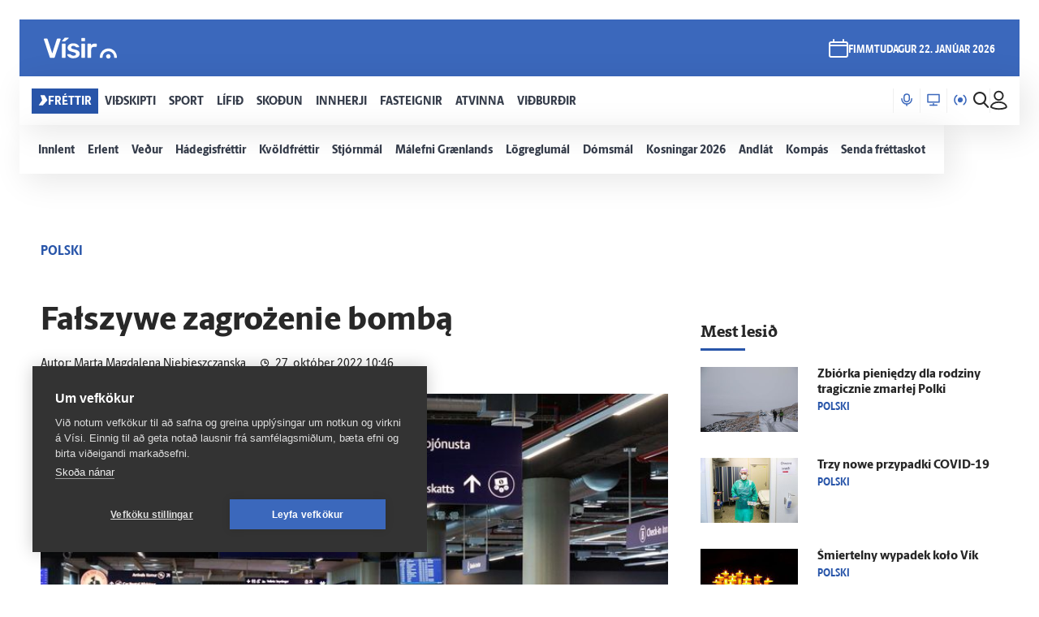

--- FILE ---
content_type: text/html; charset=utf-8
request_url: https://www.visir.is/g/20222330597d/fa-szywe-zagro-enie-bomb-
body_size: 147813
content:
<!DOCTYPE html>
<html lang="is">
<head>
    <meta charset="utf-8">
    <meta http-equiv="X-UA-Compatible" content="IE=edge">
    <meta name="format-detection" content="telephone=no">
    <meta name="viewport" content="width=device-width, initial-scale=1, user-scalable=no">
    
    <script>
    const cookieUpdateEvent = new Event("cookieUpdate");
</script>

<!-- Google Tag Manager -->
<script>
    (function (w, d, s, l, i) {
        w[l] = w[l] || []; w[l].push({
            'gtm.start':
                new Date().getTime(), event: 'gtm.js'
        }); var f = d.getElementsByTagName(s)[0],
            j = d.createElement(s), dl = l != 'dataLayer' ? '&l=' + l : ''; j.async = true; j.src =
                'https://www.googletagmanager.com/gtm.js?id=' + i + dl; f.parentNode.insertBefore(j, f);
        window.dataLayer.push({
            'event': 'custom_page_view',
            'category': 'Frettir',
            'sub_category': 'FRETTIR0702'
        })
    })(window, document, 'script', 'dataLayer', 'GTM-KSWPW6N');
</script>
<!-- End Google Tag Manager -->

<!--ChartBeat-->
<script type="text/javascript">
    (function () {
        var _sf_async_config = window._sf_async_config = (window._sf_async_config || {});
        /** CONFIGURATION START **/
        _sf_async_config.uid = 39908;
        _sf_async_config.domain = "visir.is";
        _sf_async_config.useCanonical = true;
        _sf_async_config.sections = "Frettir";
        _sf_async_config.authors = "Marta Magdalena Niebieszczanska";
        _sf_async_config.playerdomain = 'visir.is';
    /** CONFIGURATION END **/
        function loadChartbeat() {
            var e = document.createElement('script');
            var n = document.getElementsByTagName('script')[0];
            e.type = 'text/javascript';
            e.async = true;
            e.src = '//static.chartbeat.com/js/chartbeat_video.js';
            n.parentNode.insertBefore(e, n);
        }
        loadChartbeat();
    })();
</script>



    <link href="/js/videojs/skins/jwlike/videojs.css" rel="stylesheet" type="text/css">
    <link href="/js/videojs/skins/vjs-visir.css" rel="stylesheet" type="text/css">

    
    <meta name="description" content="Wczoraj na lotnisku mi&#x119;dzynarodowym w Keflaviku aktywowano alarm z powodu zagro&#x17C;enia bombowego. Informacja o zagro&#x17C;eniu pojawi&#x142;a si&#x119; na Twitterze." />
<meta property="og:title" content="Fa&#x142;szywe zagro&#x17C;enie bomb&#x105; - V&#xED;sir" />
<meta property="og:type" content="article" />
<meta property="og:url" content="https://www.visir.is/g/20222330597d/fa-szywe-zagro-enie-bomb-"/>
<meta property="og:image" content="https://www.visir.is/i/A0B35002EF419ED924E1E97BB4D227CB0D56F016D9024C897D711D957FE1B649_1600x900.jpg" />
<meta property="og:description" content="Wczoraj na lotnisku mi&#x119;dzynarodowym w Keflaviku aktywowano alarm z powodu zagro&#x17C;enia bombowego. Informacja o zagro&#x17C;eniu pojawi&#x142;a si&#x119; na Twitterze." />
<meta property="article:section" content="Frettir" />
<meta property="article:author" content="Marta Magdalena Niebieszczanska" />
<meta property="article:published_time" content="27.10.2022 10:46:44 &#x2B;00:00" />
<meta property="article:modified_time" content="27.10.2022 10:46:44 &#x2B;00:00" />
<meta property="k5a:paid" content="0">
<meta property="k5a:paywall" content="open">

<meta property="twitter:card" content="summary" />
<meta property="twitter:title" content="Fa&#x142;szywe zagro&#x17C;enie bomb&#x105; - V&#xED;sir" />
<meta property="twitter:url" content="https://www.visir.is/g/20222330597d/fa-szywe-zagro-enie-bomb-" />
<meta property="twitter:image" content="https://www.visir.is/i/A0B35002EF419ED924E1E97BB4D227CB0D56F016D9024C897D711D957FE1B649_713x460.jpg" />
<meta property="twitter:description" content="Wczoraj na lotnisku mi&#x119;dzynarodowym w Keflaviku aktywowano alarm z powodu zagro&#x17C;enia bombowego. Informacja o zagro&#x17C;eniu pojawi&#x142;a si&#x119; na Twitterze." />
<link rel="canonical" href="https://www.visir.is/g/20222330597d/fa-szywe-zagro-enie-bomb-" />


    
<meta property="k5a:login" content="0">
<meta property="k5a:subscriber" content="0">


    <link rel="apple-touch-icon" sizes="57x57" href="/static/1.0.1231/img/favicon/visir-favicon-57x57.png">
    <link rel="apple-touch-icon" sizes="60x60" href="/static/1.0.1231/img/favicon/visir-favicon-60x60.png">
    <link rel="apple-touch-icon" sizes="72x72" href="/static/1.0.1231/img/favicon/visir-favicon-72x72.png">
    <link rel="apple-touch-icon" sizes="76x76" href="/static/1.0.1231/img/favicon/visir-favicon-76x76.png">
    <link rel="apple-touch-icon" sizes="114x114" href="/static/1.0.1231/img/favicon/visir-favicon-114x114.png">
    <link rel="apple-touch-icon" sizes="120x120" href="/static/1.0.1231/img/favicon/visir-favicon-120x120.png">
    <link rel="apple-touch-icon" sizes="144x144" href="/static/1.0.1231/img/favicon/visir-favicon-144x144.png">
    <link rel="apple-touch-icon" sizes="152x152" href="/static/1.0.1231/img/favicon/visir-favicon-152x152.png">
    <link rel="apple-touch-icon" sizes="180x180" href="/static/1.0.1231/img/favicon/visir-favicon-180x180.png">
    <link rel="icon" type="image/png" sizes="192x192" href="/static/1.0.1231/img/favicon/visir-favicon-192x192.png">
    <link rel="icon" type="image/png" sizes="32x32" href="/static/1.0.1231/img/favicon/visir-favicon-32x32.png">
    <link rel="icon" type="image/png" sizes="96x96" href="/static/1.0.1231/img/favicon/visir-favicon-96x96.png">
    <link rel="icon" type="image/png" sizes="16x16" href="/static/1.0.1231/img/favicon/visir-favicon-16x16.png">
    <link rel="manifest" href="/static/1.0.1231/img/favicon/manifest.json">
    <meta name="msapplication-TileColor" content="#ffffff">
    <meta name="msapplication-TileImage" content="/static/1.0.1231/img/favicon/visir-favicon-144x144.png">
    <meta property="fb:app_id" content="169323689758194"/>
    <meta property="fb:admins" content="100001241383489"/>
    <meta name="application-name" content="visir.is"/>
    <meta name="twitter:widgets:csp" content="on">
    <meta name="facebook-domain-verification" content="5wsmwcm70ednfhid864mksq74lbjrb" />

        <title>Fa&#x142;szywe zagro&#x17C;enie bomb&#x105; - Vísir</title>
        <meta property="og:site_name" content="visir.is"/>
        <meta name="theme-color" content="#ffffff">

    <link rel="stylesheet" href="/static/1.0.1231/css/main.css" media="all">
    <link rel="stylesheet" href="/static/1.0.1231/css/print.css" media="print">

    

    <script src="https://cdnjs.cloudflare.com/polyfill/v3/polyfill.min.js?features=default-3.6,Array.prototype.includes,fetch,Promise"></script>
    <script>window.lazySizesConfig = window.lazySizesConfig || {}; lazySizesConfig.expand = 400; lazySizesConfig.loadMode = 3;</script>
    <script src="/static/static/js/lazysizes.min.js"></script>
    <script src="/js/image_error.min.js"></script>

    <!--Ecobox: Social media publishing automation-->
    <script async id="ebx" src="//applets.ebxcdn.com/ebx.js"></script>

    <link rel="search" type="application/opensearchdescription+xml" href="/static/opensearch.xml" title="Visir Search"/>
</head>


<body class="-news">

    <!-- Google Tag Manager (noscript) -->
    <noscript>
        <iframe src="https://www.googletagmanager.com/ns.html?id=GTM-KSWPW6N"
                height="0" width="0" style="display:none;visibility:hidden"></iframe>
    </noscript>
    <!-- End Google Tag Manager (noscript) -->

        

<div class="mobile-header-menu" id="mobile-header-menu">
    <div class="mobile-menu-top">
        
        <div class="nav-buttons">
                <a href="https://tal.visir.is/" class="mobile-menu__category -tal main-category" id="M-tal">
                    <div class="mobile-category__text -tal">
<svg xmlns="http://www.w3.org/2000/svg" width="14" height="16" viewBox="0 0 14 16" fill="none" class="-nai -nav-icon">
    <title>Podcast</title>
    <path d="M10.3331 4.26667C10.3331 2.46254 8.8706 1 7.06647 1C5.26234 1 3.7998 2.46254 3.7998 4.26667V7.06667C3.7998 8.8708 5.26234 10.3333 7.06647 10.3333C8.8706 10.3333 10.3331 8.8708 10.3331 7.06667V4.26667Z" stroke="#1F2126" stroke-width="1.5" stroke-linecap="round" stroke-linejoin="round" />
    <path d="M13.1333 6.60001V7.06667C13.1333 10.4173 10.4173 13.1333 7.06667 13.1333C3.716 13.1333 1 10.4173 1 7.06667V6.60001" stroke="#1F2126" stroke-width="1.5" stroke-linecap="round" stroke-linejoin="round" />
    <path d="M7.06641 15V13.1333" stroke="#1F2126" stroke-width="1.5" stroke-linecap="round" stroke-linejoin="round" />
</svg>                        Hla&#xF0;varp
                    </div>
                </a>
                <a href="/sjonvarp" class="mobile-menu__category -tv main-category" id="M-TV">
                    <div class="mobile-category__text -tv">
<svg xmlns="http://www.w3.org/2000/svg" width="16" height="16" viewBox="0 0 16 16" fill="none" class="-nai -nav-icon">
    <title>TV</title>
    <path d="M8 14.5667V12.7" stroke-width="1.5" stroke-linecap="round" stroke-linejoin="round" />
    <path d="M3.7998 14.5667H12.1998" stroke-width="1.5" stroke-linecap="round" stroke-linejoin="round" />
    <path d="M15 1.5H1V10.8333H15V1.5Z" stroke-width="1.5" stroke-linecap="round" stroke-linejoin="round" />
</svg>                        Sj&#xF3;nvarp
                    </div>
                </a>
                <a href="/utvarp" class="mobile-menu__category -radio main-category" id="M-RADIO">
                    <div class="mobile-category__text -radio">
<svg xmlns="http://www.w3.org/2000/svg" width="16" height="13" viewBox="0 0 16 13" fill="none" class="-nai -nav-icon2">
    <title>Radio</title>
    <path class="fill-icon" d="M8.00033 8.93333C9.28899 8.93333 10.3337 7.88866 10.3337 6.6C10.3337 5.31133 9.28899 4.26666 8.00033 4.26666C6.71166 4.26666 5.66699 5.31133 5.66699 6.6C5.66699 7.88866 6.71166 8.93333 8.00033 8.93333Z" stroke-width="1.5" stroke-linecap="round" stroke-linejoin="round" />
    <path d="M3.79907 12.2C2.09947 10.9232 1 8.88947 1 6.6C1 4.31053 2.09947 2.2768 3.79907 1" stroke-width="1.5" stroke-linecap="round" stroke-linejoin="round" />
    <path d="M12.2012 12.2C13.9008 10.9232 15.0002 8.88947 15.0002 6.6C15.0002 4.31053 13.9008 2.2768 12.2012 1" stroke-width="1.5" stroke-linecap="round" stroke-linejoin="round" />
</svg>                        &#xDA;tvarp
                    </div>
                </a>
        </div>
        <div class="radio-station-container" id="radio-station-container-mobile">
            <div class="menu-limits">
    <a href="https://vefutvarp.visir.is/gullbylgjan/" class="new-menu__category sub-category radio-link">
        <img src='/static/1.0.1231/img/radio/color/new/GullBylgjan-logo-blue-lodrett-vector.svg' />
    </a>
    <a href="https://vefutvarp.visir.is/lettbylgjan/" class="new-menu__category sub-category radio-link">
        <img src='/static/1.0.1231/img/radio/color/new/LettBylgjan-logo-blue-lodrett-vector.svg' />
    </a>
    <a href="https://vefutvarp.visir.is/x977/" class="new-menu__category sub-category radio-link">
        <img src='/static/1.0.1231/img/radio/color/new/X977-logo-blue-vector.svg' />
    </a>
    <a href="https://vefutvarp.visir.is/bylgjan/" class="new-menu__category sub-category radio-link">
        <img src='/static/1.0.1231/img/radio/color/new/Bylgjan-logo-blue-vector.svg' />
    </a>
    <a href="https://vefutvarp.visir.is/fm957/" class="new-menu__category sub-category radio-link">
        <img src='/static/1.0.1231/img/radio/color/new/FM957-logo-blue-vector.svg' />
    </a>
</div>
        </div>
    </div>
    <div class="mobile-menu-bottom">
            <div href="/f/frettir" class="mobile-menu__category main-category child-True -news">
                <a href="/f/frettir" class="mobile-category__text -news">
                    <svg viewBox="0 0 12 14" class="arrow">
    <path d="M2.56645 0.358398H8.17906L11.8787 6.91493L5.86689 13.6419H0.285645L4.92609 6.91493L2.56645 0.358398Z" fill="white" />
</svg>
                    Fr&#xE9;ttir
                </a>
                    <div class="exp-container"> 
                        <div href="/" class="expand-btn"><i class="icon-arrow-right"></i></div>
                    </div>
            </div>
                <div class="mobile-menu__sub -news">
                        <a href="/f/frettir-innlent" class="mobile-menu__category sub-category -news">
                            <div class="mobile-category__text -news">
                                Innlent
                            </div>
                        </a>
                        <a href="/f/frettir-erlent" class="mobile-menu__category sub-category -news">
                            <div class="mobile-category__text -news">
                                Erlent
                            </div>
                        </a>
                        <a href="/p/vedur" class="mobile-menu__category sub-category -news">
                            <div class="mobile-category__text -news">
                                Ve&#xF0;ur
                            </div>
                        </a>
                        <a href="https://www.visir.is/t/2624" class="mobile-menu__category sub-category -news">
                            <div class="mobile-category__text -news">
                                H&#xE1;degisfr&#xE9;ttir
                            </div>
                        </a>
                        <a href="https://www.visir.is/t/2059" class="mobile-menu__category sub-category -news">
                            <div class="mobile-category__text -news">
                                Kv&#xF6;ldfr&#xE9;ttir
                            </div>
                        </a>
                        <a href="https://www.visir.is/p/stjornmal" class="mobile-menu__category sub-category -news">
                            <div class="mobile-category__text -news">
                                Stj&#xF3;rnm&#xE1;l
                            </div>
                        </a>
                        <a href="https://www.visir.is/t/4274/hotanir-bandarikjanna-vegna-graenlands" class="mobile-menu__category sub-category -news">
                            <div class="mobile-category__text -news">
                                M&#xE1;lefni Gr&#xE6;nlands
                            </div>
                        </a>
                        <a href="/p/logreglumal" class="mobile-menu__category sub-category -news">
                            <div class="mobile-category__text -news">
                                L&#xF6;greglum&#xE1;l
                            </div>
                        </a>
                        <a href="/p/domsmal" class="mobile-menu__category sub-category -news">
                            <div class="mobile-category__text -news">
                                D&#xF3;msm&#xE1;l
                            </div>
                        </a>
                        <a href="https://www.visir.is/t/3994/sveitarstjornarkosningar-2026" class="mobile-menu__category sub-category -news">
                            <div class="mobile-category__text -news">
                                Kosningar 2026
                            </div>
                        </a>
                        <a href="/p/andlat" class="mobile-menu__category sub-category -news">
                            <div class="mobile-category__text -news">
                                Andl&#xE1;t
                            </div>
                        </a>
                        <a href="/p/kompas" class="mobile-menu__category sub-category -news">
                            <div class="mobile-category__text -news">
                                Komp&#xE1;s
                            </div>
                        </a>
                        <a href="https://www.visir.is/frettaskot" class="mobile-menu__category sub-category -news">
                            <div class="mobile-category__text -news">
                                Senda fr&#xE9;ttaskot
                            </div>
                        </a>
                </div>
            <div href="/f/vidskipti" class="mobile-menu__category main-category child-True -business">
                <a href="/f/vidskipti" class="mobile-category__text -business">
                    <svg viewBox="0 0 12 14" class="arrow">
    <path d="M2.56645 0.358398H8.17906L11.8787 6.91493L5.86689 13.6419H0.285645L4.92609 6.91493L2.56645 0.358398Z" fill="white" />
</svg>
                    Vi&#xF0;skipti
                </a>
                    <div class="exp-container"> 
                        <div href="/" class="expand-btn"><i class="icon-arrow-right"></i></div>
                    </div>
            </div>
                <div class="mobile-menu__sub -business">
                        <a href="/f/vidskipti-innlent" class="mobile-menu__category sub-category -business">
                            <div class="mobile-category__text -business">
                                Innlent
                            </div>
                        </a>
                        <a href="/f/vidskipti-erlent" class="mobile-menu__category sub-category -business">
                            <div class="mobile-category__text -business">
                                Erlent
                            </div>
                        </a>
                        <a href="/p/atvinnulif" class="mobile-menu__category sub-category -business">
                            <div class="mobile-category__text -business">
                                Atvinnul&#xED;f
                            </div>
                        </a>
                        <a href="/p/neytendur" class="mobile-menu__category sub-category -business">
                            <div class="mobile-category__text -business">
                                Neytendur
                            </div>
                        </a>
                        <a href="/t/1686" class="mobile-menu__category sub-category -business">
                            <div class="mobile-category__text -business">
                                Se&#xF0;labankinn
                            </div>
                        </a>
                        <a href="/p/kauphollin" class="mobile-menu__category sub-category -business">
                            <div class="mobile-category__text -business">
                                Kauph&#xF6;llin
                            </div>
                        </a>
                        <a href="/p/vistaskipti" class="mobile-menu__category sub-category -business">
                            <div class="mobile-category__text -business">
                                Vistaskipti
                            </div>
                        </a>
                        <a href="/p/veitingastadir" class="mobile-menu__category sub-category -business">
                            <div class="mobile-category__text -business">
                                Veitingasta&#xF0;ir
                            </div>
                        </a>
                        <a href="https://www.visir.is/t/4076/fjarmalin-med-birni-berg" class="mobile-menu__category sub-category -business">
                            <div class="mobile-category__text -business">
                                Fj&#xE1;rm&#xE1;lin me&#xF0; Birni Berg
                            </div>
                        </a>
                        <a href="https://www.visir.is/ff2025" class="mobile-menu__category sub-category -business">
                            <div class="mobile-category__text -business">
                                Fram&#xFA;rskarandi fyrirt&#xE6;ki
                            </div>
                        </a>
                        <a href="https://www.visir.is/f/samstarf" class="mobile-menu__category sub-category -business">
                            <div class="mobile-category__text -business">
                                Samstarf
                            </div>
                        </a>
                        <a href="/p/frettirafflugi" class="mobile-menu__category sub-category -business">
                            <div class="mobile-category__text -business">
                                Fr&#xE9;ttir af flugi
                            </div>
                        </a>
                        <a href="/t/2727/fasteignamarkadur" class="mobile-menu__category sub-category -business">
                            <div class="mobile-category__text -business">
                                Fasteignamarka&#xF0;ur
                            </div>
                        </a>
                        <a href="/p/ferdamennskaaislandi" class="mobile-menu__category sub-category -business">
                            <div class="mobile-category__text -business">
                                Fer&#xF0;a&#xFE;j&#xF3;nusta
                            </div>
                        </a>
                </div>
            <div href="/f/sport" class="mobile-menu__category main-category child-True -sport">
                <a href="/f/sport" class="mobile-category__text -sport">
                    <svg viewBox="0 0 12 14" class="arrow">
    <path d="M2.56645 0.358398H8.17906L11.8787 6.91493L5.86689 13.6419H0.285645L4.92609 6.91493L2.56645 0.358398Z" fill="white" />
</svg>
                    Sport
                </a>
                    <div class="exp-container"> 
                        <div href="/" class="expand-btn"><i class="icon-arrow-right"></i></div>
                    </div>
            </div>
                <div class="mobile-menu__sub -sport">
                        <a href="/f/sport#sportoverview" class="mobile-menu__category sub-category -sport">
                            <div class="mobile-category__text -sport">
                                Sta&#xF0;an &#xED; deildum
                            </div>
                        </a>
                        <a href="/p/enski" class="mobile-menu__category sub-category -sport">
                            <div class="mobile-category__text -sport">
                                Enski boltinn
                            </div>
                        </a>
                        <a href="https://www.visir.is/p/emkarlaihandbolta2026" class="mobile-menu__category sub-category -sport">
                            <div class="mobile-category__text -sport">
                                EM &#xED; handbolta
                            </div>
                        </a>
                        <a href="/p/fotbolti" class="mobile-menu__category sub-category -sport">
                            <div class="mobile-category__text -sport">
                                F&#xF3;tbolti
                            </div>
                        </a>
                        <a href="/p/bonuskarla" class="mobile-menu__category sub-category -sport">
                            <div class="mobile-category__text -sport">
                                B&#xF3;nus karla
                            </div>
                        </a>
                        <a href="/p/bonuskvenna" class="mobile-menu__category sub-category -sport">
                            <div class="mobile-category__text -sport">
                                B&#xF3;nus kvenna
                            </div>
                        </a>
                        <a href="/p/oliskarla" class="mobile-menu__category sub-category -sport">
                            <div class="mobile-category__text -sport">
                                Ol&#xED;s karla
                            </div>
                        </a>
                        <a href="/p/oliskvenna" class="mobile-menu__category sub-category -sport">
                            <div class="mobile-category__text -sport">
                                Ol&#xED;s kvenna
                            </div>
                        </a>
                        <a href="/p/bestakarla" class="mobile-menu__category sub-category -sport">
                            <div class="mobile-category__text -sport">
                                Besta karla
                            </div>
                        </a>
                        <a href="/p/bestakvenna" class="mobile-menu__category sub-category -sport">
                            <div class="mobile-category__text -sport">
                                Besta kvenna
                            </div>
                        </a>
                        <a href="/p/korfubolti" class="mobile-menu__category sub-category -sport">
                            <div class="mobile-category__text -sport">
                                K&#xF6;rfubolti
                            </div>
                        </a>
                        <a href="/p/handbolti" class="mobile-menu__category sub-category -sport">
                            <div class="mobile-category__text -sport">
                                Handbolti
                            </div>
                        </a>
                        <a href="https://www.visir.is/p/nfl" class="mobile-menu__category sub-category -sport">
                            <div class="mobile-category__text -sport">
                                NFL
                            </div>
                        </a>
                        <a href="/p/islenski" class="mobile-menu__category sub-category -sport">
                            <div class="mobile-category__text -sport">
                                &#xCD;slenski boltinn
                            </div>
                        </a>
                        <a href="/p/meistaradeildin" class="mobile-menu__category sub-category -sport">
                            <div class="mobile-category__text -sport">
                                Meistaradeildin
                            </div>
                        </a>
                        <a href="/p/golf" class="mobile-menu__category sub-category -sport">
                            <div class="mobile-category__text -sport">
                                Golf
                            </div>
                        </a>
                </div>
            <div href="/f/lifid" class="mobile-menu__category main-category child-True -life">
                <a href="/f/lifid" class="mobile-category__text -life">
                    <svg viewBox="0 0 12 14" class="arrow">
    <path d="M2.56645 0.358398H8.17906L11.8787 6.91493L5.86689 13.6419H0.285645L4.92609 6.91493L2.56645 0.358398Z" fill="white" />
</svg>
                    L&#xED;fi&#xF0;
                </a>
                    <div class="exp-container"> 
                        <div href="/" class="expand-btn"><i class="icon-arrow-right"></i></div>
                    </div>
            </div>
                <div class="mobile-menu__sub -life">
                        <a href="/other/tarot" class="mobile-menu__category sub-category -life">
                            <div class="mobile-category__text -life">
                                Tarot dagsins
                            </div>
                        </a>
                        <a href="/p/gagnryni" class="mobile-menu__category sub-category -life">
                            <div class="mobile-category__text -life">
                                Gagnr&#xFD;ni
                            </div>
                        </a>
                        <a href="/p/eurovision" class="mobile-menu__category sub-category -life">
                            <div class="mobile-category__text -life">
                                Eurovision
                            </div>
                        </a>
                        <a href="/p/menning" class="mobile-menu__category sub-category -life">
                            <div class="mobile-category__text -life">
                                Menning
                            </div>
                        </a>
                        <a href="/p/samkvaemislifid" class="mobile-menu__category sub-category -life">
                            <div class="mobile-category__text -life">
                                Samkv&#xE6;misl&#xED;fi&#xF0;
                            </div>
                        </a>
                        <a href="/p/bioogsjonvarp" class="mobile-menu__category sub-category -life">
                            <div class="mobile-category__text -life">
                                B&#xED;&#xF3; og sj&#xF3;nvarp
                            </div>
                        </a>
                        <a href="https://www.visir.is/t/936" class="mobile-menu__category sub-category -life">
                            <div class="mobile-category__text -life">
                                &#xCD;sland &#xED; dag
                            </div>
                        </a>
                        <a href="/p/tonlist" class="mobile-menu__category sub-category -life">
                            <div class="mobile-category__text -life">
                                T&#xF3;nlist
                            </div>
                        </a>
                        <a href="/p/uppskriftir" class="mobile-menu__category sub-category -life">
                            <div class="mobile-category__text -life">
                                Uppskriftir
                            </div>
                        </a>
                        <a href="/p/heilsa/" class="mobile-menu__category sub-category -life">
                            <div class="mobile-category__text -life">
                                Heilsa
                            </div>
                        </a>
                        <a href="/p/askorun" class="mobile-menu__category sub-category -life">
                            <div class="mobile-category__text -life">
                                &#xC1;skorun
                            </div>
                        </a>
                        <a href="/t/4159/samhengid-med-sif" class="mobile-menu__category sub-category -life">
                            <div class="mobile-category__text -life">
                                Samhengi&#xF0; me&#xF0; Sif
                            </div>
                        </a>
                        <a href="/p/leikjavisir" class="mobile-menu__category sub-category -life">
                            <div class="mobile-category__text -life">
                                Leikjav&#xED;sir
                            </div>
                        </a>
                        <a href="https://www.visir.is/p/kynlif" class="mobile-menu__category sub-category -life">
                            <div class="mobile-category__text -life">
                                Kynl&#xED;f
                            </div>
                        </a>
                        <a href="/f/lifid-samstarf" class="mobile-menu__category sub-category -life">
                            <div class="mobile-category__text -life">
                                Samstarf
                            </div>
                        </a>
                        <a href="/p/tiskaoghonnun" class="mobile-menu__category sub-category -life">
                            <div class="mobile-category__text -life">
                                T&#xED;ska og h&#xF6;nnun
                            </div>
                        </a>
                        <a href="https://www.visir.is/t/3681/utkall" class="mobile-menu__category sub-category -life">
                            <div class="mobile-category__text -life">
                                &#xDA;tkall
                            </div>
                        </a>
                        <a href="https://www.visir.is/t/1040" class="mobile-menu__category sub-category -life">
                            <div class="mobile-category__text -life">
                                H&#xFA;s og heimili
                            </div>
                        </a>
                </div>
            <div href="/f/skodanir" class="mobile-menu__category main-category child-True -opinion">
                <a href="/f/skodanir" class="mobile-category__text -opinion">
                    <svg viewBox="0 0 12 14" class="arrow">
    <path d="M2.56645 0.358398H8.17906L11.8787 6.91493L5.86689 13.6419H0.285645L4.92609 6.91493L2.56645 0.358398Z" fill="white" />
</svg>
                    Sko&#xF0;un
                </a>
                    <div class="exp-container"> 
                        <div href="/" class="expand-btn"><i class="icon-arrow-right"></i></div>
                    </div>
            </div>
                <div class="mobile-menu__sub -opinion">
                        <a href="/t/4132/skodun-sveitarstjornarkosningar-2026" class="mobile-menu__category sub-category -opinion">
                            <div class="mobile-category__text -opinion">
                                Sveitarstj&#xF3;rnarkosningar 2026
                            </div>
                        </a>
                        <a href="/p/skodunalthingisogsveitarstjornarmenn" class="mobile-menu__category sub-category -opinion">
                            <div class="mobile-category__text -opinion">
                                Kj&#xF6;rnir fulltr&#xFA;ar
                            </div>
                        </a>
                        <a href="/p/halldor" class="mobile-menu__category sub-category -opinion">
                            <div class="mobile-category__text -opinion">
                                Halld&#xF3;r
                            </div>
                        </a>
                        <a href="/um-skodanagreinar" class="mobile-menu__category sub-category -opinion">
                            <div class="mobile-category__text -opinion">
                                Um sko&#xF0;ana&#xAD;greinar &#xE1; V&#xED;si
                            </div>
                        </a>
                </div>
            <div href="/f/innherji" class="mobile-menu__category main-category child-False -insider">
                <a href="/f/innherji" class="mobile-category__text -insider">
                    <svg viewBox="0 0 12 14" class="arrow">
    <path d="M2.56645 0.358398H8.17906L11.8787 6.91493L5.86689 13.6419H0.285645L4.92609 6.91493L2.56645 0.358398Z" fill="white" />
</svg>
                    Innherji
                </a>
            </div>
            <div href="http://fasteignir.visir.is" class="mobile-menu__category main-category child-False -realestate">
                <a href="http://fasteignir.visir.is" class="mobile-category__text -realestate">
                    <svg viewBox="0 0 12 14" class="arrow">
    <path d="M2.56645 0.358398H8.17906L11.8787 6.91493L5.86689 13.6419H0.285645L4.92609 6.91493L2.56645 0.358398Z" fill="white" />
</svg>
                    Fasteignir
                </a>
            </div>
            <div href="/atvinna" class="mobile-menu__category main-category child-False -profession">
                <a href="/atvinna" class="mobile-category__text -profession">
                    <svg viewBox="0 0 12 14" class="arrow">
    <path d="M2.56645 0.358398H8.17906L11.8787 6.91493L5.86689 13.6419H0.285645L4.92609 6.91493L2.56645 0.358398Z" fill="white" />
</svg>
                    Atvinna
                </a>
            </div>
            <div href="/vidburdir " class="mobile-menu__category main-category child-False -vidburdir">
                <a href="/vidburdir " class="mobile-category__text -vidburdir">
                    <svg viewBox="0 0 12 14" class="arrow">
    <path d="M2.56645 0.358398H8.17906L11.8787 6.91493L5.86689 13.6419H0.285645L4.92609 6.91493L2.56645 0.358398Z" fill="white" />
</svg>
                    Vi&#xF0;bur&#xF0;ir
                </a>
            </div>
    </div>
</div>
<div class="background-header"></div>
<header class="main-header new-header  ">
    <div class="new-header__upper">
		<div class="limit">
            <a href="/" class="brand_logo logo__upper">
                <svg id="Layer_2" data-name="Layer 2" xmlns="http://www.w3.org/2000/svg" viewBox="0 0 66.86 19.06">
    <defs>
        <style>
            .cls-1 {
                fill: #fff;
            }
        </style>
    </defs>
    <g id="Layer_1-2" data-name="Layer 1">
        <g>
            <path class="cls-1" d="M6.32,18.45c-.27,0-.47-.07-.62-.2-.15-.13-.26-.3-.32-.5L.05,1.77c-.03-.08-.05-.16-.05-.22,0-.15.05-.27.15-.37.1-.1.22-.15.37-.15h2.19c.23,0,.41.06.54.19.12.12.2.25.24.36l4.21,12.82L11.9,1.57c.03-.12.11-.24.24-.36.12-.12.3-.19.54-.19h2.19c.13,0,.25.05.36.15.11.1.16.22.16.37,0,.07-.02.14-.05.22l-5.33,15.98c-.07.2-.17.37-.32.5-.15.13-.36.2-.62.2h-2.74ZM18.67,3.63c.22,0,.39-.03.51-.08.12-.05.25-.13.39-.25l3.09-2.54c.08-.08.12-.18.12-.3,0-.32-.16-.47-.47-.47h-2.49c-.22,0-.38.03-.5.09s-.26.18-.42.36l-2.02,2.47c-.08.08-.12.19-.12.32,0,.27.13.4.4.4h1.52ZM19.22,18.45c.18,0,.33-.06.44-.17.11-.12.16-.26.16-.42V6.1c0-.17-.05-.31-.16-.42-.11-.12-.25-.17-.44-.17h-2.07c-.17,0-.31.06-.42.17s-.17.26-.17.42v11.75c0,.17.06.31.17.42s.26.17.42.17h2.07ZM27.04,18.7c1.26,0,2.32-.17,3.17-.51.85-.34,1.5-.81,1.94-1.41.44-.6.66-1.27.66-2.02,0-.61-.14-1.17-.41-1.68-.27-.51-.74-.95-1.39-1.34-.66-.39-1.54-.68-2.65-.88-.98-.2-1.71-.39-2.19-.57-.48-.18-.8-.38-.96-.58-.16-.21-.24-.45-.24-.73,0-.41.17-.76.5-1.03.33-.27.81-.41,1.44-.41.5,0,.9.07,1.21.2.31.13.57.29.78.49.22.19.41.37.6.54.07.05.13.09.2.12.07.03.14.05.22.05h1.84c.15,0,.28-.05.4-.16.12-.11.17-.25.15-.44-.02-.25-.14-.54-.37-.88-.23-.34-.57-.68-1.01-1.01-.44-.33-.99-.61-1.66-.83-.66-.22-1.44-.34-2.34-.34-1.14,0-2.1.19-2.87.57-.77.38-1.35.87-1.74,1.46-.39.59-.58,1.21-.58,1.86s.15,1.24.45,1.74c.3.5.76.91,1.37,1.24.61.33,1.39.61,2.32.82.95.2,1.68.39,2.19.56.51.17.87.37,1.06.59.19.22.29.5.29.85,0,.48-.22.85-.66,1.11-.44.26-.98.39-1.63.39-.5,0-.91-.07-1.24-.21-.33-.14-.62-.31-.86-.51-.24-.2-.47-.39-.68-.57-.08-.08-.15-.13-.2-.15-.05-.02-.11-.02-.17-.02h-1.97c-.15,0-.29.05-.41.16-.12.11-.18.25-.16.44.02.23.13.52.35.87.22.35.55.7,1,1.05.45.35,1.02.64,1.73.87.71.23,1.56.35,2.55.35M37.04,18.45c.18,0,.33-.06.44-.17.11-.12.16-.26.16-.42V6.1c0-.16-.05-.31-.16-.42-.11-.12-.25-.17-.44-.17h-2.07c-.17,0-.31.06-.42.17s-.17.26-.17.42v11.75c0,.17.06.31.17.42s.26.17.42.17h2.07ZM37.14,3.36c.18,0,.33-.06.45-.17.12-.12.17-.26.17-.42V.97c0-.17-.06-.31-.17-.42-.12-.12-.27-.17-.45-.17h-2.26c-.17,0-.31.06-.42.17-.12.12-.17.26-.17.42v1.79c0,.17.06.31.17.42.12.12.26.17.42.17h2.26ZM42.72,18.45c.18,0,.33-.06.45-.17s.17-.26.17-.42v-6.85c0-.8.22-1.42.66-1.86.44-.44,1.06-.66,1.86-.66h1.94c.18,0,.33-.06.44-.17.11-.12.16-.26.16-.42v-1.79c0-.17-.05-.31-.16-.42-.11-.12-.25-.17-.44-.17h-1.02c-.8,0-1.5.14-2.1.42-.61.28-1.1.69-1.48,1.22v-1.02c0-.18-.06-.33-.19-.45s-.27-.17-.44-.17h-2.02c-.17,0-.31.06-.42.17s-.17.27-.17.45v11.73c0,.17.06.31.17.42s.26.17.42.17h2.17Z" />
            <path class="cls-1" d="M59.04,19.06c-.25,0-.49-.04-.72-.13-.49-.18-.9-.56-1.12-1.04-.25-.53-.25-1.16,0-1.69.26-.59.82-1.03,1.45-1.15h0c.12-.03.25-.04.38-.04.77,0,1.52.48,1.83,1.16h0c.25.52.26,1.15.03,1.67-.2.49-.6.88-1.09,1.08-.24.1-.51.15-.77.15M66.78,18.36s.07-.1.08-.17c.03-1.18-.18-2.35-.6-3.38-.65-1.59-1.81-2.95-3.26-3.82-1.19-.72-2.55-1.1-3.94-1.1-.18,0-.36,0-.54.02-2.09.13-4.15,1.21-5.49,2.89-1.22,1.49-1.86,3.45-1.79,5.41,0,.06.04.12.08.16.05.05.11.08.18.08.29,0,.58,0,.87,0,.36,0,.72,0,1.08,0,.07,0,.13-.03.18-.08.05-.05.08-.12.08-.21h0v-.04c0-.06,0-.11,0-.16,0-.95.22-1.87.64-2.67.54-1.03,1.4-1.87,2.43-2.36.69-.34,1.48-.52,2.27-.52.4,0,.8.04,1.19.13,1.56.35,2.95,1.5,3.62,2.98.37.78.55,1.68.53,2.68,0,.07.04.12.08.17s.1.07.17.08c.27,0,.56,0,.9,0,.3,0,.61,0,.91,0h.16c.07,0,.13-.04.18-.08" />
        </g>
    </g>
</svg>
            </a>

            <div class="new-header__right" id="mobile-header-nav">
                <!-- Mobile Top Nav -->

                <div class="nav-icons">
                    <div class="new-menu__icon -search">
                        <a href="/leit"><i class="icon-search"></i></a>
                    </div>
                    <span class="nav-divider"></span>
                    <div class="new-menu__icon -user" id="login_toggler_mobile">
                        
<div class="user-profile-container">

        
            <span class="user-profile user-default-img">
                <svg viewBox="0 0 22 26" fill="none" xmlns="http://www.w3.org/2000/svg">
                <circle cx="10.8961" cy="7.20266" r="5.43398" stroke="#282828" stroke-width="2"/>
                <path d="M20.7925 21.5234C20.7925 21.6545 20.7275 21.8955 20.3102 22.2305C19.891 22.5671 19.2203 22.9064 18.2943 23.2049C16.4523 23.7987 13.8391 24.1555 10.8963 24.1555C7.99339 24.1555 5.38543 23.6536 3.53168 22.9829C2.60002 22.6458 1.90112 22.2812 1.45623 21.9476C1.07699 21.6632 1.00998 21.5018 1.00018 21.4876C1.01481 19.9677 1.95957 18.4664 3.74063 17.296C5.52732 16.1219 8.05437 15.363 10.8963 15.363C13.7382 15.363 16.2652 16.1219 18.0519 17.296C19.847 18.4756 20.7925 19.9913 20.7925 21.5234Z" stroke="#282828" stroke-width="2"/>
                </svg>
            </span>
</div>
                    </div>
                    <span class="nav-divider"></span>
                    <div class="new-menu__icon -hamburger" id="mobileNavToggler">
                        <svg xmlns="http://www.w3.org/2000/svg" width="24" height="24" viewBox="0 0 24 24" fill="none" class="hamburger-nav">
    <title>Menu</title>
    <path class="first-line" d="M23 13H1C0.448 13 0 12.553 0 12C0 11.447 0.448 11 1 11H23C23.552 11 24 11.447 24 12C24 12.553 23.552 13 23 13Z" fill="white" />
    <path class="second-line" d="M23 13H1C0.448 13 0 12.553 0 12C0 11.447 0.448 11 1 11H23C23.552 11 24 11.447 24 12C24 12.553 23.552 13 23 13Z" fill="white" />
    <path class="small-lines" d="M23 6H12C11.448 6 11 5.553 11 5C11 4.447 11.448 4 12 4H23C23.552 4 24 4.447 24 5C24 5.553 23.552 6 23 6Z" fill="white" />
    <path class="small-lines" d="M12 20H1C0.448 20 0 19.553 0 19C0 18.447 0.448 18 1 18H12C12.552 18 13 18.447 13 19C13 19.553 12.552 20 12 20Z" fill="white" />
</svg>
                        
                    </div>
                </div>

                <!-- Desktop Nav -->

                <div class="new-header__calendar">
                    <svg xmlns="http://www.w3.org/2000/svg" width="24" height="23" viewBox="0 0 24 23" fill="none">
    <title>Calendar</title>
    <path d="M6 1V3" stroke-width="2" stroke-linecap="round" stroke-linejoin="round" />
    <path d="M18 1V3" stroke-width="2" stroke-linecap="round" stroke-linejoin="round" />
    <path d="M1 8H23" stroke-width="2" stroke-linecap="round" stroke-linejoin="round" />
    <path d="M21 4H3C1.89543 4 1 4.89543 1 6V20C1 21.1046 1.89543 22 3 22H21C22.1046 22 23 21.1046 23 20V6C23 4.89543 22.1046 4 21 4Z" stroke-width="2" stroke-linecap="round" stroke-linejoin="round" />
</svg>
                    <a href="/">fimmtudagur 22. jan&#xFA;ar 2026</a>
                </div>
                <div class="new-header__weather">
                    
                </div>
            </div>
		</div>
	</div>
    <a href="/" class="brand_logo logo__lower">
        <svg id="Layer_2" data-name="Layer 2" xmlns="http://www.w3.org/2000/svg" viewBox="0 0 66.86 19.06">
    <defs>
        <style>
            .cls-1 {
                fill: #fff;
            }
        </style>
    </defs>
    <g id="Layer_1-2" data-name="Layer 1">
        <g>
            <path class="cls-1" d="M6.32,18.45c-.27,0-.47-.07-.62-.2-.15-.13-.26-.3-.32-.5L.05,1.77c-.03-.08-.05-.16-.05-.22,0-.15.05-.27.15-.37.1-.1.22-.15.37-.15h2.19c.23,0,.41.06.54.19.12.12.2.25.24.36l4.21,12.82L11.9,1.57c.03-.12.11-.24.24-.36.12-.12.3-.19.54-.19h2.19c.13,0,.25.05.36.15.11.1.16.22.16.37,0,.07-.02.14-.05.22l-5.33,15.98c-.07.2-.17.37-.32.5-.15.13-.36.2-.62.2h-2.74ZM18.67,3.63c.22,0,.39-.03.51-.08.12-.05.25-.13.39-.25l3.09-2.54c.08-.08.12-.18.12-.3,0-.32-.16-.47-.47-.47h-2.49c-.22,0-.38.03-.5.09s-.26.18-.42.36l-2.02,2.47c-.08.08-.12.19-.12.32,0,.27.13.4.4.4h1.52ZM19.22,18.45c.18,0,.33-.06.44-.17.11-.12.16-.26.16-.42V6.1c0-.17-.05-.31-.16-.42-.11-.12-.25-.17-.44-.17h-2.07c-.17,0-.31.06-.42.17s-.17.26-.17.42v11.75c0,.17.06.31.17.42s.26.17.42.17h2.07ZM27.04,18.7c1.26,0,2.32-.17,3.17-.51.85-.34,1.5-.81,1.94-1.41.44-.6.66-1.27.66-2.02,0-.61-.14-1.17-.41-1.68-.27-.51-.74-.95-1.39-1.34-.66-.39-1.54-.68-2.65-.88-.98-.2-1.71-.39-2.19-.57-.48-.18-.8-.38-.96-.58-.16-.21-.24-.45-.24-.73,0-.41.17-.76.5-1.03.33-.27.81-.41,1.44-.41.5,0,.9.07,1.21.2.31.13.57.29.78.49.22.19.41.37.6.54.07.05.13.09.2.12.07.03.14.05.22.05h1.84c.15,0,.28-.05.4-.16.12-.11.17-.25.15-.44-.02-.25-.14-.54-.37-.88-.23-.34-.57-.68-1.01-1.01-.44-.33-.99-.61-1.66-.83-.66-.22-1.44-.34-2.34-.34-1.14,0-2.1.19-2.87.57-.77.38-1.35.87-1.74,1.46-.39.59-.58,1.21-.58,1.86s.15,1.24.45,1.74c.3.5.76.91,1.37,1.24.61.33,1.39.61,2.32.82.95.2,1.68.39,2.19.56.51.17.87.37,1.06.59.19.22.29.5.29.85,0,.48-.22.85-.66,1.11-.44.26-.98.39-1.63.39-.5,0-.91-.07-1.24-.21-.33-.14-.62-.31-.86-.51-.24-.2-.47-.39-.68-.57-.08-.08-.15-.13-.2-.15-.05-.02-.11-.02-.17-.02h-1.97c-.15,0-.29.05-.41.16-.12.11-.18.25-.16.44.02.23.13.52.35.87.22.35.55.7,1,1.05.45.35,1.02.64,1.73.87.71.23,1.56.35,2.55.35M37.04,18.45c.18,0,.33-.06.44-.17.11-.12.16-.26.16-.42V6.1c0-.16-.05-.31-.16-.42-.11-.12-.25-.17-.44-.17h-2.07c-.17,0-.31.06-.42.17s-.17.26-.17.42v11.75c0,.17.06.31.17.42s.26.17.42.17h2.07ZM37.14,3.36c.18,0,.33-.06.45-.17.12-.12.17-.26.17-.42V.97c0-.17-.06-.31-.17-.42-.12-.12-.27-.17-.45-.17h-2.26c-.17,0-.31.06-.42.17-.12.12-.17.26-.17.42v1.79c0,.17.06.31.17.42.12.12.26.17.42.17h2.26ZM42.72,18.45c.18,0,.33-.06.45-.17s.17-.26.17-.42v-6.85c0-.8.22-1.42.66-1.86.44-.44,1.06-.66,1.86-.66h1.94c.18,0,.33-.06.44-.17.11-.12.16-.26.16-.42v-1.79c0-.17-.05-.31-.16-.42-.11-.12-.25-.17-.44-.17h-1.02c-.8,0-1.5.14-2.1.42-.61.28-1.1.69-1.48,1.22v-1.02c0-.18-.06-.33-.19-.45s-.27-.17-.44-.17h-2.02c-.17,0-.31.06-.42.17s-.17.27-.17.45v11.73c0,.17.06.31.17.42s.26.17.42.17h2.17Z" />
            <path class="cls-1" d="M59.04,19.06c-.25,0-.49-.04-.72-.13-.49-.18-.9-.56-1.12-1.04-.25-.53-.25-1.16,0-1.69.26-.59.82-1.03,1.45-1.15h0c.12-.03.25-.04.38-.04.77,0,1.52.48,1.83,1.16h0c.25.52.26,1.15.03,1.67-.2.49-.6.88-1.09,1.08-.24.1-.51.15-.77.15M66.78,18.36s.07-.1.08-.17c.03-1.18-.18-2.35-.6-3.38-.65-1.59-1.81-2.95-3.26-3.82-1.19-.72-2.55-1.1-3.94-1.1-.18,0-.36,0-.54.02-2.09.13-4.15,1.21-5.49,2.89-1.22,1.49-1.86,3.45-1.79,5.41,0,.06.04.12.08.16.05.05.11.08.18.08.29,0,.58,0,.87,0,.36,0,.72,0,1.08,0,.07,0,.13-.03.18-.08.05-.05.08-.12.08-.21h0v-.04c0-.06,0-.11,0-.16,0-.95.22-1.87.64-2.67.54-1.03,1.4-1.87,2.43-2.36.69-.34,1.48-.52,2.27-.52.4,0,.8.04,1.19.13,1.56.35,2.95,1.5,3.62,2.98.37.78.55,1.68.53,2.68,0,.07.04.12.08.17s.1.07.17.08c.27,0,.56,0,.9,0,.3,0,.61,0,.91,0h.16c.07,0,.13-.04.18-.08" />
        </g>
    </g>
</svg>
    </a>
	<div class="limit">
        <nav class="new-menu">
            <div class="menu-left" id="mainNav">
                    <a href="/f/frettir" class="new-menu__category main-category child-True -news">
                        <div class="category__text -news">
                            <svg viewBox="0 0 12 14" class="arrow">
    <path d="M2.56645 0.358398H8.17906L11.8787 6.91493L5.86689 13.6419H0.285645L4.92609 6.91493L2.56645 0.358398Z" fill="white" />
</svg>
                            Fr&#xE9;ttir
                        </div>
                    </a>
                        <div class="new-menu__sub -desktop-sub -news">
                            <div class="menu-limits"> 
                                    <a href="/f/frettir-innlent" class="new-menu__category sub-category">
                                        <div class="category__text -news">
                                            Innlent
                                        </div>
                                    </a>
                                    <a href="/f/frettir-erlent" class="new-menu__category sub-category">
                                        <div class="category__text -news">
                                            Erlent
                                        </div>
                                    </a>
                                    <a href="/p/vedur" class="new-menu__category sub-category">
                                        <div class="category__text -news">
                                            Ve&#xF0;ur
                                        </div>
                                    </a>
                                    <a href="https://www.visir.is/t/2624" class="new-menu__category sub-category">
                                        <div class="category__text -news">
                                            H&#xE1;degisfr&#xE9;ttir
                                        </div>
                                    </a>
                                    <a href="https://www.visir.is/t/2059" class="new-menu__category sub-category">
                                        <div class="category__text -news">
                                            Kv&#xF6;ldfr&#xE9;ttir
                                        </div>
                                    </a>
                                    <a href="https://www.visir.is/p/stjornmal" class="new-menu__category sub-category">
                                        <div class="category__text -news">
                                            Stj&#xF3;rnm&#xE1;l
                                        </div>
                                    </a>
                                    <a href="https://www.visir.is/t/4274/hotanir-bandarikjanna-vegna-graenlands" class="new-menu__category sub-category">
                                        <div class="category__text -news">
                                            M&#xE1;lefni Gr&#xE6;nlands
                                        </div>
                                    </a>
                                    <a href="/p/logreglumal" class="new-menu__category sub-category">
                                        <div class="category__text -news">
                                            L&#xF6;greglum&#xE1;l
                                        </div>
                                    </a>
                                    <a href="/p/domsmal" class="new-menu__category sub-category">
                                        <div class="category__text -news">
                                            D&#xF3;msm&#xE1;l
                                        </div>
                                    </a>
                                    <a href="https://www.visir.is/t/3994/sveitarstjornarkosningar-2026" class="new-menu__category sub-category">
                                        <div class="category__text -news">
                                            Kosningar 2026
                                        </div>
                                    </a>
                                    <a href="/p/andlat" class="new-menu__category sub-category">
                                        <div class="category__text -news">
                                            Andl&#xE1;t
                                        </div>
                                    </a>
                                    <a href="/p/kompas" class="new-menu__category sub-category">
                                        <div class="category__text -news">
                                            Komp&#xE1;s
                                        </div>
                                    </a>
                                    <a href="https://www.visir.is/frettaskot" class="new-menu__category sub-category">
                                        <div class="category__text -news">
                                            Senda fr&#xE9;ttaskot
                                        </div>
                                    </a>
                            </div>
                         </div>
                    <a href="/f/vidskipti" class="new-menu__category main-category child-True -business">
                        <div class="category__text -business">
                            <svg viewBox="0 0 12 14" class="arrow">
    <path d="M2.56645 0.358398H8.17906L11.8787 6.91493L5.86689 13.6419H0.285645L4.92609 6.91493L2.56645 0.358398Z" fill="white" />
</svg>
                            Vi&#xF0;skipti
                        </div>
                    </a>
                        <div class="new-menu__sub -desktop-sub -business">
                            <div class="menu-limits"> 
                                    <a href="/f/vidskipti-innlent" class="new-menu__category sub-category">
                                        <div class="category__text -business">
                                            Innlent
                                        </div>
                                    </a>
                                    <a href="/f/vidskipti-erlent" class="new-menu__category sub-category">
                                        <div class="category__text -business">
                                            Erlent
                                        </div>
                                    </a>
                                    <a href="/p/atvinnulif" class="new-menu__category sub-category">
                                        <div class="category__text -business">
                                            Atvinnul&#xED;f
                                        </div>
                                    </a>
                                    <a href="/p/neytendur" class="new-menu__category sub-category">
                                        <div class="category__text -business">
                                            Neytendur
                                        </div>
                                    </a>
                                    <a href="/t/1686" class="new-menu__category sub-category">
                                        <div class="category__text -business">
                                            Se&#xF0;labankinn
                                        </div>
                                    </a>
                                    <a href="/p/kauphollin" class="new-menu__category sub-category">
                                        <div class="category__text -business">
                                            Kauph&#xF6;llin
                                        </div>
                                    </a>
                                    <a href="/p/vistaskipti" class="new-menu__category sub-category">
                                        <div class="category__text -business">
                                            Vistaskipti
                                        </div>
                                    </a>
                                    <a href="/p/veitingastadir" class="new-menu__category sub-category">
                                        <div class="category__text -business">
                                            Veitingasta&#xF0;ir
                                        </div>
                                    </a>
                                    <a href="https://www.visir.is/t/4076/fjarmalin-med-birni-berg" class="new-menu__category sub-category">
                                        <div class="category__text -business">
                                            Fj&#xE1;rm&#xE1;lin me&#xF0; Birni Berg
                                        </div>
                                    </a>
                                    <a href="https://www.visir.is/ff2025" class="new-menu__category sub-category">
                                        <div class="category__text -business">
                                            Fram&#xFA;rskarandi fyrirt&#xE6;ki
                                        </div>
                                    </a>
                                    <a href="https://www.visir.is/f/samstarf" class="new-menu__category sub-category">
                                        <div class="category__text -business">
                                            Samstarf
                                        </div>
                                    </a>
                                    <a href="/p/frettirafflugi" class="new-menu__category sub-category">
                                        <div class="category__text -business">
                                            Fr&#xE9;ttir af flugi
                                        </div>
                                    </a>
                                    <a href="/t/2727/fasteignamarkadur" class="new-menu__category sub-category">
                                        <div class="category__text -business">
                                            Fasteignamarka&#xF0;ur
                                        </div>
                                    </a>
                                    <a href="/p/ferdamennskaaislandi" class="new-menu__category sub-category">
                                        <div class="category__text -business">
                                            Fer&#xF0;a&#xFE;j&#xF3;nusta
                                        </div>
                                    </a>
                            </div>
                         </div>
                    <a href="/f/sport" class="new-menu__category main-category child-True -sport">
                        <div class="category__text -sport">
                            <svg viewBox="0 0 12 14" class="arrow">
    <path d="M2.56645 0.358398H8.17906L11.8787 6.91493L5.86689 13.6419H0.285645L4.92609 6.91493L2.56645 0.358398Z" fill="white" />
</svg>
                            Sport
                        </div>
                    </a>
                        <div class="new-menu__sub -desktop-sub -sport">
                            <div class="menu-limits"> 
                                    <a href="/f/sport#sportoverview" class="new-menu__category sub-category">
                                        <div class="category__text -sport">
                                            Sta&#xF0;an &#xED; deildum
                                        </div>
                                    </a>
                                    <a href="/p/enski" class="new-menu__category sub-category">
                                        <div class="category__text -sport">
                                            Enski boltinn
                                        </div>
                                    </a>
                                    <a href="https://www.visir.is/p/emkarlaihandbolta2026" class="new-menu__category sub-category">
                                        <div class="category__text -sport">
                                            EM &#xED; handbolta
                                        </div>
                                    </a>
                                    <a href="/p/fotbolti" class="new-menu__category sub-category">
                                        <div class="category__text -sport">
                                            F&#xF3;tbolti
                                        </div>
                                    </a>
                                    <a href="/p/bonuskarla" class="new-menu__category sub-category">
                                        <div class="category__text -sport">
                                            B&#xF3;nus karla
                                        </div>
                                    </a>
                                    <a href="/p/bonuskvenna" class="new-menu__category sub-category">
                                        <div class="category__text -sport">
                                            B&#xF3;nus kvenna
                                        </div>
                                    </a>
                                    <a href="/p/oliskarla" class="new-menu__category sub-category">
                                        <div class="category__text -sport">
                                            Ol&#xED;s karla
                                        </div>
                                    </a>
                                    <a href="/p/oliskvenna" class="new-menu__category sub-category">
                                        <div class="category__text -sport">
                                            Ol&#xED;s kvenna
                                        </div>
                                    </a>
                                    <a href="/p/bestakarla" class="new-menu__category sub-category">
                                        <div class="category__text -sport">
                                            Besta karla
                                        </div>
                                    </a>
                                    <a href="/p/bestakvenna" class="new-menu__category sub-category">
                                        <div class="category__text -sport">
                                            Besta kvenna
                                        </div>
                                    </a>
                                    <a href="/p/korfubolti" class="new-menu__category sub-category">
                                        <div class="category__text -sport">
                                            K&#xF6;rfubolti
                                        </div>
                                    </a>
                                    <a href="/p/handbolti" class="new-menu__category sub-category">
                                        <div class="category__text -sport">
                                            Handbolti
                                        </div>
                                    </a>
                                    <a href="https://www.visir.is/p/nfl" class="new-menu__category sub-category">
                                        <div class="category__text -sport">
                                            NFL
                                        </div>
                                    </a>
                                    <a href="/p/islenski" class="new-menu__category sub-category">
                                        <div class="category__text -sport">
                                            &#xCD;slenski boltinn
                                        </div>
                                    </a>
                                    <a href="/p/meistaradeildin" class="new-menu__category sub-category">
                                        <div class="category__text -sport">
                                            Meistaradeildin
                                        </div>
                                    </a>
                                    <a href="/p/golf" class="new-menu__category sub-category">
                                        <div class="category__text -sport">
                                            Golf
                                        </div>
                                    </a>
                            </div>
                         </div>
                    <a href="/f/lifid" class="new-menu__category main-category child-True -life">
                        <div class="category__text -life">
                            <svg viewBox="0 0 12 14" class="arrow">
    <path d="M2.56645 0.358398H8.17906L11.8787 6.91493L5.86689 13.6419H0.285645L4.92609 6.91493L2.56645 0.358398Z" fill="white" />
</svg>
                            L&#xED;fi&#xF0;
                        </div>
                    </a>
                        <div class="new-menu__sub -desktop-sub -life">
                            <div class="menu-limits"> 
                                    <a href="/other/tarot" class="new-menu__category sub-category">
                                        <div class="category__text -life">
                                            Tarot dagsins
                                        </div>
                                    </a>
                                    <a href="/p/gagnryni" class="new-menu__category sub-category">
                                        <div class="category__text -life">
                                            Gagnr&#xFD;ni
                                        </div>
                                    </a>
                                    <a href="/p/eurovision" class="new-menu__category sub-category">
                                        <div class="category__text -life">
                                            Eurovision
                                        </div>
                                    </a>
                                    <a href="/p/menning" class="new-menu__category sub-category">
                                        <div class="category__text -life">
                                            Menning
                                        </div>
                                    </a>
                                    <a href="/p/samkvaemislifid" class="new-menu__category sub-category">
                                        <div class="category__text -life">
                                            Samkv&#xE6;misl&#xED;fi&#xF0;
                                        </div>
                                    </a>
                                    <a href="/p/bioogsjonvarp" class="new-menu__category sub-category">
                                        <div class="category__text -life">
                                            B&#xED;&#xF3; og sj&#xF3;nvarp
                                        </div>
                                    </a>
                                    <a href="https://www.visir.is/t/936" class="new-menu__category sub-category">
                                        <div class="category__text -life">
                                            &#xCD;sland &#xED; dag
                                        </div>
                                    </a>
                                    <a href="/p/tonlist" class="new-menu__category sub-category">
                                        <div class="category__text -life">
                                            T&#xF3;nlist
                                        </div>
                                    </a>
                                    <a href="/p/uppskriftir" class="new-menu__category sub-category">
                                        <div class="category__text -life">
                                            Uppskriftir
                                        </div>
                                    </a>
                                    <a href="/p/heilsa/" class="new-menu__category sub-category">
                                        <div class="category__text -life">
                                            Heilsa
                                        </div>
                                    </a>
                                    <a href="/p/askorun" class="new-menu__category sub-category">
                                        <div class="category__text -life">
                                            &#xC1;skorun
                                        </div>
                                    </a>
                                    <a href="/t/4159/samhengid-med-sif" class="new-menu__category sub-category">
                                        <div class="category__text -life">
                                            Samhengi&#xF0; me&#xF0; Sif
                                        </div>
                                    </a>
                                    <a href="/p/leikjavisir" class="new-menu__category sub-category">
                                        <div class="category__text -life">
                                            Leikjav&#xED;sir
                                        </div>
                                    </a>
                                    <a href="https://www.visir.is/p/kynlif" class="new-menu__category sub-category">
                                        <div class="category__text -life">
                                            Kynl&#xED;f
                                        </div>
                                    </a>
                                    <a href="/f/lifid-samstarf" class="new-menu__category sub-category">
                                        <div class="category__text -life">
                                            Samstarf
                                        </div>
                                    </a>
                                    <a href="/p/tiskaoghonnun" class="new-menu__category sub-category">
                                        <div class="category__text -life">
                                            T&#xED;ska og h&#xF6;nnun
                                        </div>
                                    </a>
                                    <a href="https://www.visir.is/t/1040" class="new-menu__category sub-category">
                                        <div class="category__text -life">
                                            H&#xFA;s og heimili
                                        </div>
                                    </a>
                            </div>
                         </div>
                    <a href="/f/skodanir" class="new-menu__category main-category child-True -opinion">
                        <div class="category__text -opinion">
                            <svg viewBox="0 0 12 14" class="arrow">
    <path d="M2.56645 0.358398H8.17906L11.8787 6.91493L5.86689 13.6419H0.285645L4.92609 6.91493L2.56645 0.358398Z" fill="white" />
</svg>
                            Sko&#xF0;un
                        </div>
                    </a>
                        <div class="new-menu__sub -desktop-sub -opinion">
                            <div class="menu-limits"> 
                                    <a href="/t/4132/skodun-sveitarstjornarkosningar-2026" class="new-menu__category sub-category">
                                        <div class="category__text -opinion">
                                            Sveitarstj&#xF3;rnarkosningar 2026
                                        </div>
                                    </a>
                                    <a href="/p/skodunalthingisogsveitarstjornarmenn" class="new-menu__category sub-category">
                                        <div class="category__text -opinion">
                                            Kj&#xF6;rnir fulltr&#xFA;ar
                                        </div>
                                    </a>
                                    <a href="/p/halldor" class="new-menu__category sub-category">
                                        <div class="category__text -opinion">
                                            Halld&#xF3;r
                                        </div>
                                    </a>
                                    <a href="/um-skodanagreinar" class="new-menu__category sub-category">
                                        <div class="category__text -opinion">
                                            Um sko&#xF0;ana&#xAD;greinar &#xE1; V&#xED;si
                                        </div>
                                    </a>
                            </div>
                         </div>
                    <a href="/f/innherji" class="new-menu__category main-category child-False -insider">
                        <div class="category__text -insider">
                            <svg viewBox="0 0 12 14" class="arrow">
    <path d="M2.56645 0.358398H8.17906L11.8787 6.91493L5.86689 13.6419H0.285645L4.92609 6.91493L2.56645 0.358398Z" fill="white" />
</svg>
                            Innherji
                        </div>
                    </a>
                    <a href="http://fasteignir.visir.is" class="new-menu__category main-category child-False -realestate">
                        <div class="category__text -realestate">
                            <svg viewBox="0 0 12 14" class="arrow">
    <path d="M2.56645 0.358398H8.17906L11.8787 6.91493L5.86689 13.6419H0.285645L4.92609 6.91493L2.56645 0.358398Z" fill="white" />
</svg>
                            Fasteignir
                        </div>
                    </a>
                    <a href="/atvinna" class="new-menu__category main-category child-False -profession">
                        <div class="category__text -profession">
                            <svg viewBox="0 0 12 14" class="arrow">
    <path d="M2.56645 0.358398H8.17906L11.8787 6.91493L5.86689 13.6419H0.285645L4.92609 6.91493L2.56645 0.358398Z" fill="white" />
</svg>
                            Atvinna
                        </div>
                    </a>
                    <a href="/vidburdir " class="new-menu__category main-category child-False -vidburdir">
                        <div class="category__text -vidburdir">
                            <svg viewBox="0 0 12 14" class="arrow">
    <path d="M2.56645 0.358398H8.17906L11.8787 6.91493L5.86689 13.6419H0.285645L4.92609 6.91493L2.56645 0.358398Z" fill="white" />
</svg>
                            Vi&#xF0;bur&#xF0;ir
                        </div>
                    </a>
            </div>
            <div class="menu-right">
                <div class="nav-buttons">
                       
                        <span class="nav-divider"></span>
                        <a href="https://tal.visir.is/" class="new-menu__category side-category -tal" id="-tal">
                            <div class="category__text -tal">
<svg xmlns="http://www.w3.org/2000/svg" width="14" height="16" viewBox="0 0 14 16" fill="none" class="-nai -nav-icon">
    <title>Podcast</title>
    <path d="M10.3331 4.26667C10.3331 2.46254 8.8706 1 7.06647 1C5.26234 1 3.7998 2.46254 3.7998 4.26667V7.06667C3.7998 8.8708 5.26234 10.3333 7.06647 10.3333C8.8706 10.3333 10.3331 8.8708 10.3331 7.06667V4.26667Z" stroke="#1F2126" stroke-width="1.5" stroke-linecap="round" stroke-linejoin="round" />
    <path d="M13.1333 6.60001V7.06667C13.1333 10.4173 10.4173 13.1333 7.06667 13.1333C3.716 13.1333 1 10.4173 1 7.06667V6.60001" stroke="#1F2126" stroke-width="1.5" stroke-linecap="round" stroke-linejoin="round" />
    <path d="M7.06641 15V13.1333" stroke="#1F2126" stroke-width="1.5" stroke-linecap="round" stroke-linejoin="round" />
</svg>                                Hla&#xF0;varp
                            </div>
                        </a>
                        <span class="nav-divider"></span>
                        <a href="/sjonvarp" class="new-menu__category side-category -tv" id="-TV">
                            <div class="category__text -tv">
<svg xmlns="http://www.w3.org/2000/svg" width="16" height="16" viewBox="0 0 16 16" fill="none" class="-nai -nav-icon">
    <title>TV</title>
    <path d="M8 14.5667V12.7" stroke-width="1.5" stroke-linecap="round" stroke-linejoin="round" />
    <path d="M3.7998 14.5667H12.1998" stroke-width="1.5" stroke-linecap="round" stroke-linejoin="round" />
    <path d="M15 1.5H1V10.8333H15V1.5Z" stroke-width="1.5" stroke-linecap="round" stroke-linejoin="round" />
</svg>                                Sj&#xF3;nvarp
                            </div>
                        </a>
                        <span class="nav-divider"></span>
                        <a href="/utvarp" class="new-menu__category side-category -radio" id="-RADIO">
                            <div class="category__text -radio">
<svg xmlns="http://www.w3.org/2000/svg" width="16" height="13" viewBox="0 0 16 13" fill="none" class="-nai -nav-icon2">
    <title>Radio</title>
    <path class="fill-icon" d="M8.00033 8.93333C9.28899 8.93333 10.3337 7.88866 10.3337 6.6C10.3337 5.31133 9.28899 4.26666 8.00033 4.26666C6.71166 4.26666 5.66699 5.31133 5.66699 6.6C5.66699 7.88866 6.71166 8.93333 8.00033 8.93333Z" stroke-width="1.5" stroke-linecap="round" stroke-linejoin="round" />
    <path d="M3.79907 12.2C2.09947 10.9232 1 8.88947 1 6.6C1 4.31053 2.09947 2.2768 3.79907 1" stroke-width="1.5" stroke-linecap="round" stroke-linejoin="round" />
    <path d="M12.2012 12.2C13.9008 10.9232 15.0002 8.88947 15.0002 6.6C15.0002 4.31053 13.9008 2.2768 12.2012 1" stroke-width="1.5" stroke-linecap="round" stroke-linejoin="round" />
</svg>                                &#xDA;tvarp
                            </div>
                        </a>
                </div>
                <div class="nav-icons"> 
                    <a href="/leit" class="new-menu__icon -search">
                        <i class="icon-search"></i>
                    </a>
                    <span class="nav-divider"></span>
                    <div class="new-menu__icon -user" id="login_toggler">
                        
<div class="user-profile-container">

        
            <span class="user-profile user-default-img">
                <svg viewBox="0 0 22 26" fill="none" xmlns="http://www.w3.org/2000/svg">
                <circle cx="10.8961" cy="7.20266" r="5.43398" stroke="#282828" stroke-width="2"/>
                <path d="M20.7925 21.5234C20.7925 21.6545 20.7275 21.8955 20.3102 22.2305C19.891 22.5671 19.2203 22.9064 18.2943 23.2049C16.4523 23.7987 13.8391 24.1555 10.8963 24.1555C7.99339 24.1555 5.38543 23.6536 3.53168 22.9829C2.60002 22.6458 1.90112 22.2812 1.45623 21.9476C1.07699 21.6632 1.00998 21.5018 1.00018 21.4876C1.01481 19.9677 1.95957 18.4664 3.74063 17.296C5.52732 16.1219 8.05437 15.363 10.8963 15.363C13.7382 15.363 16.2652 16.1219 18.0519 17.296C19.847 18.4756 20.7925 19.9913 20.7925 21.5234Z" stroke="#282828" stroke-width="2"/>
                </svg>
            </span>
</div>
                    </div>
                </div>
                <div class="radio-station-container" id="radio-station-container">
                    <div class="menu-limits">
    <a href="https://vefutvarp.visir.is/gullbylgjan/" class="new-menu__category sub-category radio-link">
        <img src='/static/1.0.1231/img/radio/color/new/GullBylgjan-logo-blue-lodrett-vector.svg' />
    </a>
    <a href="https://vefutvarp.visir.is/lettbylgjan/" class="new-menu__category sub-category radio-link">
        <img src='/static/1.0.1231/img/radio/color/new/LettBylgjan-logo-blue-lodrett-vector.svg' />
    </a>
    <a href="https://vefutvarp.visir.is/x977/" class="new-menu__category sub-category radio-link">
        <img src='/static/1.0.1231/img/radio/color/new/X977-logo-blue-vector.svg' />
    </a>
    <a href="https://vefutvarp.visir.is/bylgjan/" class="new-menu__category sub-category radio-link">
        <img src='/static/1.0.1231/img/radio/color/new/Bylgjan-logo-blue-vector.svg' />
    </a>
    <a href="https://vefutvarp.visir.is/fm957/" class="new-menu__category sub-category radio-link">
        <img src='/static/1.0.1231/img/radio/color/new/FM957-logo-blue-vector.svg' />
    </a>
</div>
                </div>
                <div class="login-container" id="login-container-desktop">
                        <li><a href="/innskra">Innskráning</a></li
                </div>
            </div>
        </nav>
	</div>
    <div class="login-container -mobile" id="login-container-mobile">
            <li><a href="/innskra">Innskráning</a></li
    </div>
</header>



<div class="main-content">
    


<section class="segment">


    <!-- **** Ad U-T1 / U-1-M **** -->
    <div>
        <div class="limit   padded--tight">
            <aside>
    <div class="row">
        <div class="adwrap">
            <div class="placement placement-ut1" data-targetclass="placement-ut1" data-desktop="00000000000b8601" data-mobile="000000000002ac04f" data-lazy="true" data-categories="frettir,frettir0702" data-tags="0" data-adlocation="u-t1,u-1-m"></div>
        </div>
    </div>
</aside>
        </div>
    </div>
    
    <div class="limit limit--tight padded">
        <div class="badge badge--large badge--tag -navHelp -news">Polski</div>
        <div class="row -gutter-wide">
            <div class="col-xs-12 col-sm-12 col-lg-8 col--border-right">
                <article class="article-single -news">
                    <!-- ************** ARTICLE HEADER ************** -->
                    <header class="article-single__header">
                        <h1>Fa&#x142;szywe zagro&#x17C;enie bomb&#x105;</h1>
                        <div class="article-single__meta">
                            
<span class="article-single__author">
Autor:  Marta Magdalena Niebieszczanska </span>

<time class="article-single__time icon-clock">27. okt&#xF3;ber 2022 10:46</time>
                        </div>
                    </header>
                    <!-- ************** ARTICLE PICTURE/VIDEO ************** -->
                    
        <figure class="figure article-single__figure">
            <img src="https://www.visir.is/i/A0B35002EF419ED924E1E97BB4D227CB0D56F016D9024C897D711D957FE1B649_713x0.jpg" alt="Lotnisko mi&#x119;dzynarodowe Keflavik">
            <figcaption>
                    <span>Lotnisko mi&#x119;dzynarodowe Keflavik</span>
                    <span></span>
            </figcaption>
        </figure>


                    <!-- ************** ARTICLE PARAGRAPHS START ************** -->
                    <div class="article-single__content ">
                            <!-- ************** ARTICLE SUMMARY ************** -->
 
<p>Wczoraj na lotnisku mi&#x119;dzynarodowym w Keflaviku aktywowano alarm z powodu zagro&#x17C;enia bombowego. Informacja o zagro&#x17C;eniu pojawi&#x142;a si&#x119; na Twitterze.</p>

<!--AD-MISSING-->
<div class="summary-ad">
    <aside>
    <div class="row">
        <div class="adwrap">
            <div class="placement placement-m1" data-targetclass="placement-m1" data-desktop="000000000045701b" data-mobile="00000000000bc53f" data-lazy="true" data-categories="frettir,frettir0702" data-tags="0" data-adlocation="m1, m1-m"></div>
        </div>
    </div>
</aside>
</div>


<article>
  
  <div disabled="" itemprop="articleBody" data-element-type="body" data-element-label="Meginmál" data-element-data-type="xml">
    <p>Wczoraj na lotnisku międzynarodowym w Keflaviku aktywowano alarm z powodu zagrożenia bombowego. Informacja o zagrożeniu pojawiła się na Twitterze.</p>
    <p>Autor wpisu powiedział, że ma na sobie kamizelkę bombową i zamierza wysadzić się w powietrze na lotnisku. Według informacji podanych przez Isavia, w związku z zagrożeniem postanowiono nie wypuszczać pasażerów z samolotów, które znajdowały się na pasie startowym, do czasu rozwiązania sprawy. Pasażerowie musieli czekać na opuszczenie samolotów około dziesięciu minut.</p>
    <p>Zagrożenie uznano za bezpodstawne, a sprawa nie miała dalszego wpływu na pasażerów. To już trzeci raz w ciągu sześciu miesięcy, kiedy zagrożenie bombowe wpłynęło na ruch lotniczy na lotnisku Keflavík.</p>
  </div>
  
  
</article>                    </div>


                    <article class="no-print article-single -news">


                        <!--Vantar tengd skjöl-->
                        <!-- ************** RELEATED NEWS ************** -->
                        <hr />
                        <!-- ************** SOCIAL MEDIA LINKS ************** -->
                        <script src="https://ajax.googleapis.com/ajax/libs/jquery/3.1.1/jquery.min.js"></script>
    <div class="social-share">
        <div class="social-share__article social-share__media">
            <ul>
                <li>&nbsp;&nbsp;&nbsp;</li>
                <li><a href="mailto:?to=&subject=Fa&#x142;szywe zagro&#x17C;enie bomb&#x105;&body=https://www.visir.is/g/20222330597d" class="icon-email-rounded"></a></li>
                <li><a href="https://www.facebook.com/share.php?u=https://www.visir.is/g/20222330597d" class="icon-share-facebook" data-layout="button_count"></a></li>
                <li>
                    <a href="https://twitter.com/share?url=https://www.visir.is/g/20222330597d&text=Fa&#x142;szywe zagro&#x17C;enie bomb&#x105;">
                        <svg class="x-share-icon" width="40" height="40" viewBox="0 0 40 40" fill="none" xmlns="http://www.w3.org/2000/svg"><circle cx="20" cy="20" r="20" fill="#151515" /><path d="M21.712 18.045 28.413 10h-1.587l-5.819 6.985L16.36 10H11l7.027 10.563L11 29h1.588l6.144-7.377L23.64 29H29zm-2.174 2.611-.712-1.051-5.666-8.37h2.44l4.571 6.754.712 1.052 5.943 8.78h-2.439z" fill="#fff" /></svg>
                    </a>
                </li>
                <li><a href="https://www.linkedin.com/cws/share?url=https://www.visir.is/g/20222330597d" class="icon-share-linkedin"></a></li>
                <li><a href="" onclick="window.print()" class="icon-share-print"></a></li>
            </ul>
        </div>
    </div>
    <hr />

<script async src="//platform.twitter.com/widgets.js" charset="utf-8"></script>
<script>
    $(document).on('click', "div.social-share__media ul li a", function () {
        window.open(this.href, '', 'menubar=no,toolbar=no,resizable=yes,scrollbars=yes,height=600,width=600');
        return false;
    })</script>

                        <!-- **************** ALFREÐ WIDGET **************** -->

                        <!-- **** Ad U-B1 /  U-B1-M  **** -->
                        <aside>
    <div class="row">
        <div class="adwrap">
            <div class="placement placement-ub1" data-targetclass="placement-ub1" data-desktop="00000000000b85d0" data-mobile="00000000000bc4cd" data-lazy="true" data-categories="frettir,frettir0702" data-tags="0" data-adlocation="u-b1,u-b1-m"></div>
        </div>
    </div>
</aside>

                        <!-- ************** MEST LESIÐ MOBILE ************** -->
                        <div class="ui-hide-min-xs">
                            <h3 class="category-title -news">Mest lesið</h3>
                                <div class="ui-mb-xs-40"><article class="article-item article-item--split -small-image -image-120 -news">
											<figure class="figure">
												<a href="/g/20212062673d/zbiorka-pieni-dzy-dla-rodziny-tragicznie-zmar-ej-polki">
													<img src="/i/9D111AD51C9447F02EE3B978A2CBAAA8392B1FD3FD863DB8DC8CB65DA1F7FE6E_240x160.jpg" />
                                                 </a>
											</figure>
											<div class="article-item__content">
												<h3 class="article-item__title truncate-on-line-3"><a href="/g/20212062673d/zbiorka-pieni-dzy-dla-rodziny-tragicznie-zmar-ej-polki">Zbiórka pieniędzy dla rodziny tragicznie zmarłej Polki</a></h3>
												<div class="article-item__meta">
													<div class="badge badge--tag -news">Polski</div>
													
												</div>
											</div>
										</article><article class="article-item article-item--split -small-image -image-120 -news">
											<figure class="figure">
												<a href="/g/20201982664d/trzy-nowe-przypadki-covid-19">
													<img src="/i/D5C0F6416DE0D78BF12B17FF2C6B948F1647D210C4A89D53C6994F590BE1A815_240x160.jpg" />
                                                 </a>
											</figure>
											<div class="article-item__content">
												<h3 class="article-item__title truncate-on-line-3"><a href="/g/20201982664d/trzy-nowe-przypadki-covid-19">Trzy nowe przypadki COVID-19</a></h3>
												<div class="article-item__meta">
													<div class="badge badge--tag -news">Polski</div>
													
												</div>
											</div>
										</article><article class="article-item article-item--split -small-image -image-120 -news">
											<figure class="figure">
												<a href="/g/20222276817d/-miertelny-wypadek-ko-o-vik">
													<img src="/i/543E10BC93F5B2801A317D183FDFDF63E36AE0A69EB39832DE51C704C476990D_240x160.jpg" />
                                                 </a>
											</figure>
											<div class="article-item__content">
												<h3 class="article-item__title truncate-on-line-3"><a href="/g/20222276817d/-miertelny-wypadek-ko-o-vik">Śmiertelny wypadek koło Vík</a></h3>
												<div class="article-item__meta">
													<div class="badge badge--tag -news">Polski</div>
													
												</div>
											</div>
										</article><article class="article-item article-item--split -small-image -image-120 -news">
											<figure class="figure">
												<a href="/g/20212181550d/tragiczny-wypadek-na-pla-y-reynisfjara">
													<img src="/i/721DC25D214F4D06373CF906179FFD4D56AEC5FC1A3FE1AEB1B2EF0D708E675E_240x160.jpg" />
                                                 </a>
											</figure>
											<div class="article-item__content">
												<h3 class="article-item__title truncate-on-line-3"><a href="/g/20212181550d/tragiczny-wypadek-na-pla-y-reynisfjara">Tragiczny wypadek na plaży Reynisfjara</a></h3>
												<div class="article-item__meta">
													<div class="badge badge--tag -news">Polski</div>
													
												</div>
											</div>
										</article><article class="article-item article-item--split -small-image -image-120 -news">
											<figure class="figure">
												<a href="/g/20212145037d/polska-armia-b-dzie-patrolowa-przestrze-powietrzn-islandii">
													<img src="/i/AADE15EAEF0DB353F000E37F24D56C601536F0BCBE916FB6BD076F67298E43DD_240x160.jpg" />
                                                 </a>
											</figure>
											<div class="article-item__content">
												<h3 class="article-item__title truncate-on-line-3"><a href="/g/20212145037d/polska-armia-b-dzie-patrolowa-przestrze-powietrzn-islandii">Polska armia będzie patrolować przestrzeń powietrzną Islandii</a></h3>
												<div class="article-item__meta">
													<div class="badge badge--tag -news">Polski</div>
													
												</div>
											</div>
										</article><article class="article-item article-item--split -small-image -image-120 -news">
											<figure class="figure">
												<a href="/g/20222258325d/zawody-off-road-w-helli-rozpoczynaj-si-ju-jutro">
													<img src="/i/B63B9E2F1B1E80379AFBFC3F035A9D6527D7C875CC9D3178EA8E4381E86C397C_240x160.jpg" />
                                                 </a>
											</figure>
											<div class="article-item__content">
												<h3 class="article-item__title truncate-on-line-3"><a href="/g/20222258325d/zawody-off-road-w-helli-rozpoczynaj-si-ju-jutro">Zawody off-road w Helli rozpoczynają się już jutro</a></h3>
												<div class="article-item__meta">
													<div class="badge badge--tag -news">Polski</div>
													
												</div>
											</div>
										</article><article class="article-item article-item--split -small-image -image-120 -news">
											<figure class="figure">
												<a href="/g/20222320921d/islandczycy-pij-coraz-wi-cej">
													<img src="/i/3840ACFE79EBC72A7D86B844A0D2AB379B79620B42C59B07047E6432506C498F_240x160.jpg" />
                                                 </a>
											</figure>
											<div class="article-item__content">
												<h3 class="article-item__title truncate-on-line-3"><a href="/g/20222320921d/islandczycy-pij-coraz-wi-cej">Islandczycy piją coraz więcej</a></h3>
												<div class="article-item__meta">
													<div class="badge badge--tag -news">Polski</div>
													
												</div>
											</div>
										</article><article class="article-item article-item--split -small-image -image-120 -news">
											<figure class="figure">
												<a href="/g/20202045825d/zatwierdzono-kolorowy-system-informuj-cy-o-zaka-eniach-covid-19">
													<img src="/i/B0806A5A220540D25868CE9754B24B375706B55BD7F95BC1C11F9E4C9B0A5931_240x160.jpg" />
                                                 </a>
											</figure>
											<div class="article-item__content">
												<h3 class="article-item__title truncate-on-line-3"><a href="/g/20202045825d/zatwierdzono-kolorowy-system-informuj-cy-o-zaka-eniach-covid-19">Zatwierdzono kolorowy system informujący o zakażeniach COVID-19</a></h3>
												<div class="article-item__meta">
													<div class="badge badge--tag -news">Polski</div>
													
												</div>
											</div>
										</article><article class="article-item article-item--split -small-image -image-120 -news">
											<figure class="figure">
												<a href="/g/20222300996d/strzelanina-w-blonduos.-dwie-osoby-nie-yj-">
													<img src="/i/92C07CD140DD0E934FB81631BCB122F8166BF9821F2D342C742DE1D4C5FAE0BE_240x160.jpg" />
                                                 </a>
											</figure>
											<div class="article-item__content">
												<h3 class="article-item__title truncate-on-line-3"><a href="/g/20222300996d/strzelanina-w-blonduos.-dwie-osoby-nie-yj-">Strzelanina w Blönduós. Dwie osoby nie żyją</a></h3>
												<div class="article-item__meta">
													<div class="badge badge--tag -news">Polski</div>
													
												</div>
											</div>
										</article><article class="article-item article-item--split -small-image -image-120 -news">
											<figure class="figure">
												<a href="/g/20212155907d/najnowsza-ankieta-pokazuje-spadek-poparcia-dla-rz-du">
													<img src="/i/8E4881A0F9AD5C00C4557FA87B2F2495F7B360DEA855B03DA881CA832230FD81_240x160.jpg" />
                                                 </a>
											</figure>
											<div class="article-item__content">
												<h3 class="article-item__title truncate-on-line-3"><a href="/g/20212155907d/najnowsza-ankieta-pokazuje-spadek-poparcia-dla-rz-du">Najnowsza ankieta pokazuje spadek poparcia dla rządu</a></h3>
												<div class="article-item__meta">
													<div class="badge badge--tag -news">Polski</div>
													
												</div>
											</div>
										</article></div><!-- Generated: 22.1.2026 21:56:15 -->
                        </div>
                        <br />

                        <!-- **** NONE /  U-B2-M  **** -->
                        <aside>
    <div class="row">
        <div class="adwrap">
            <div class="placement placement-ub2" data-targetclass="placement-ub2" data-desktop="" data-mobile="0000000000452c35" data-lazy="true" data-categories="frettir,frettir0702" data-tags="0" data-adlocation="u-b2,u-b2-m"></div>
        </div>
    </div>
</aside>

                        

                    </article>
                </article>
                <br />
                <br />
                <!-- **** Ad U-B5 / none **** -->
                <aside>
    <div class="row">
        <div class="adwrap">
            <div class="placement placement-ub5" data-targetclass="placement-ub5" data-desktop="00000000000b85d0" data-mobile="" data-lazy="true" data-categories="frettir,frettir0702" data-tags="0" data-adlocation="u-b5"></div>
        </div>
    </div>
</aside>

                <!-- Modal -->
                <div id="imgModal" class="img-modal">
                    <div class="img-modal-content">
                        <span class="img-modal-close">&times;</span>
                        <p></p>
                    </div>

                </div>
            </div>

            <!-- ************** RIGHT SIDE ************** -->
            <div class="col-xs-12 col-sm-12 col-lg-4">


                <!-- **** Ad UA1 / none **** -->
                <aside>
    <div class="row">
        <div class="adwrap">
            <div class="placement placement-ua1" data-targetclass="placement-ua1" data-desktop="00000000000b857b" data-mobile="" data-lazy="true" data-categories="frettir,frettir0702" data-tags="0" data-adlocation="u-a1"></div>
        </div>
    </div>
</aside>

                <!-- ************** MEST LESIÐ ************** -->
                <div class="no-print ui-hide-xs">
                    <h3 class="category-title -news">Mest lesið</h3>
                        <div class="ui-mb-xs-40"><article class="article-item article-item--split -small-image -image-120 -news">
											<figure class="figure">
												<a href="/g/20212062673d/zbiorka-pieni-dzy-dla-rodziny-tragicznie-zmar-ej-polki">
													<img src="/i/9D111AD51C9447F02EE3B978A2CBAAA8392B1FD3FD863DB8DC8CB65DA1F7FE6E_240x160.jpg" />
                                                 </a>
											</figure>
											<div class="article-item__content">
												<h3 class="article-item__title truncate-on-line-3"><a href="/g/20212062673d/zbiorka-pieni-dzy-dla-rodziny-tragicznie-zmar-ej-polki">Zbiórka pieniędzy dla rodziny tragicznie zmarłej Polki</a></h3>
												<div class="article-item__meta">
													<div class="badge badge--tag -news">Polski</div>
													
												</div>
											</div>
										</article><article class="article-item article-item--split -small-image -image-120 -news">
											<figure class="figure">
												<a href="/g/20201982664d/trzy-nowe-przypadki-covid-19">
													<img src="/i/D5C0F6416DE0D78BF12B17FF2C6B948F1647D210C4A89D53C6994F590BE1A815_240x160.jpg" />
                                                 </a>
											</figure>
											<div class="article-item__content">
												<h3 class="article-item__title truncate-on-line-3"><a href="/g/20201982664d/trzy-nowe-przypadki-covid-19">Trzy nowe przypadki COVID-19</a></h3>
												<div class="article-item__meta">
													<div class="badge badge--tag -news">Polski</div>
													
												</div>
											</div>
										</article><article class="article-item article-item--split -small-image -image-120 -news">
											<figure class="figure">
												<a href="/g/20222276817d/-miertelny-wypadek-ko-o-vik">
													<img src="/i/543E10BC93F5B2801A317D183FDFDF63E36AE0A69EB39832DE51C704C476990D_240x160.jpg" />
                                                 </a>
											</figure>
											<div class="article-item__content">
												<h3 class="article-item__title truncate-on-line-3"><a href="/g/20222276817d/-miertelny-wypadek-ko-o-vik">Śmiertelny wypadek koło Vík</a></h3>
												<div class="article-item__meta">
													<div class="badge badge--tag -news">Polski</div>
													
												</div>
											</div>
										</article><article class="article-item article-item--split -small-image -image-120 -news">
											<figure class="figure">
												<a href="/g/20212181550d/tragiczny-wypadek-na-pla-y-reynisfjara">
													<img src="/i/721DC25D214F4D06373CF906179FFD4D56AEC5FC1A3FE1AEB1B2EF0D708E675E_240x160.jpg" />
                                                 </a>
											</figure>
											<div class="article-item__content">
												<h3 class="article-item__title truncate-on-line-3"><a href="/g/20212181550d/tragiczny-wypadek-na-pla-y-reynisfjara">Tragiczny wypadek na plaży Reynisfjara</a></h3>
												<div class="article-item__meta">
													<div class="badge badge--tag -news">Polski</div>
													
												</div>
											</div>
										</article><article class="article-item article-item--split -small-image -image-120 -news">
											<figure class="figure">
												<a href="/g/20212145037d/polska-armia-b-dzie-patrolowa-przestrze-powietrzn-islandii">
													<img src="/i/AADE15EAEF0DB353F000E37F24D56C601536F0BCBE916FB6BD076F67298E43DD_240x160.jpg" />
                                                 </a>
											</figure>
											<div class="article-item__content">
												<h3 class="article-item__title truncate-on-line-3"><a href="/g/20212145037d/polska-armia-b-dzie-patrolowa-przestrze-powietrzn-islandii">Polska armia będzie patrolować przestrzeń powietrzną Islandii</a></h3>
												<div class="article-item__meta">
													<div class="badge badge--tag -news">Polski</div>
													
												</div>
											</div>
										</article><article class="article-item article-item--split -small-image -image-120 -news">
											<figure class="figure">
												<a href="/g/20222258325d/zawody-off-road-w-helli-rozpoczynaj-si-ju-jutro">
													<img src="/i/B63B9E2F1B1E80379AFBFC3F035A9D6527D7C875CC9D3178EA8E4381E86C397C_240x160.jpg" />
                                                 </a>
											</figure>
											<div class="article-item__content">
												<h3 class="article-item__title truncate-on-line-3"><a href="/g/20222258325d/zawody-off-road-w-helli-rozpoczynaj-si-ju-jutro">Zawody off-road w Helli rozpoczynają się już jutro</a></h3>
												<div class="article-item__meta">
													<div class="badge badge--tag -news">Polski</div>
													
												</div>
											</div>
										</article><article class="article-item article-item--split -small-image -image-120 -news">
											<figure class="figure">
												<a href="/g/20222320921d/islandczycy-pij-coraz-wi-cej">
													<img src="/i/3840ACFE79EBC72A7D86B844A0D2AB379B79620B42C59B07047E6432506C498F_240x160.jpg" />
                                                 </a>
											</figure>
											<div class="article-item__content">
												<h3 class="article-item__title truncate-on-line-3"><a href="/g/20222320921d/islandczycy-pij-coraz-wi-cej">Islandczycy piją coraz więcej</a></h3>
												<div class="article-item__meta">
													<div class="badge badge--tag -news">Polski</div>
													
												</div>
											</div>
										</article><article class="article-item article-item--split -small-image -image-120 -news">
											<figure class="figure">
												<a href="/g/20202045825d/zatwierdzono-kolorowy-system-informuj-cy-o-zaka-eniach-covid-19">
													<img src="/i/B0806A5A220540D25868CE9754B24B375706B55BD7F95BC1C11F9E4C9B0A5931_240x160.jpg" />
                                                 </a>
											</figure>
											<div class="article-item__content">
												<h3 class="article-item__title truncate-on-line-3"><a href="/g/20202045825d/zatwierdzono-kolorowy-system-informuj-cy-o-zaka-eniach-covid-19">Zatwierdzono kolorowy system informujący o zakażeniach COVID-19</a></h3>
												<div class="article-item__meta">
													<div class="badge badge--tag -news">Polski</div>
													
												</div>
											</div>
										</article><article class="article-item article-item--split -small-image -image-120 -news">
											<figure class="figure">
												<a href="/g/20222300996d/strzelanina-w-blonduos.-dwie-osoby-nie-yj-">
													<img src="/i/92C07CD140DD0E934FB81631BCB122F8166BF9821F2D342C742DE1D4C5FAE0BE_240x160.jpg" />
                                                 </a>
											</figure>
											<div class="article-item__content">
												<h3 class="article-item__title truncate-on-line-3"><a href="/g/20222300996d/strzelanina-w-blonduos.-dwie-osoby-nie-yj-">Strzelanina w Blönduós. Dwie osoby nie żyją</a></h3>
												<div class="article-item__meta">
													<div class="badge badge--tag -news">Polski</div>
													
												</div>
											</div>
										</article><article class="article-item article-item--split -small-image -image-120 -news">
											<figure class="figure">
												<a href="/g/20212155907d/najnowsza-ankieta-pokazuje-spadek-poparcia-dla-rz-du">
													<img src="/i/8E4881A0F9AD5C00C4557FA87B2F2495F7B360DEA855B03DA881CA832230FD81_240x160.jpg" />
                                                 </a>
											</figure>
											<div class="article-item__content">
												<h3 class="article-item__title truncate-on-line-3"><a href="/g/20212155907d/najnowsza-ankieta-pokazuje-spadek-poparcia-dla-rz-du">Najnowsza ankieta pokazuje spadek poparcia dla rządu</a></h3>
												<div class="article-item__meta">
													<div class="badge badge--tag -news">Polski</div>
													
												</div>
											</div>
										</article></div><!-- Generated: 22.1.2026 21:56:15 -->
                </div><br />
                <!-- **** Ad U-1 /  **** -->
                
<aside class="sticky-el">
    <div class="row">
        <div class="adwrap">
            <div class="placement placement-u1" data-targetclass="placement-u1" data-desktop="00000000000b858e" data-mobile="00000000000bc4cd" data-lazy="true" data-interval="false" data-categories="frettir,frettir0702" data-tags="0" data-adlocation="u-1,u-1-m"></div>
        </div>
    </div>
        <!-- **** Ad-UExtra /  None **** -->
        <div class="row">
            <div class="adwrap adwrap-desktop-only">
                <div class="placement placement-u1" data-targetclass="placement-u1" data-desktop="00000000003bde9a" data-mobile="" data-lazy="true" data-interval="false" data-categories="frettir,frettir0702" data-tags="0" data-adlocation="u-1,u-1-m"></div>
            </div>
        </div>
</aside>

            </div>
        </div>
    </div>
</section>




</div>
    <footer class="main-footer">
        <div class="limit padded">
            <div class="main-footer__inner main-footer__upper">
                <div>
                    <a href="https://syn.is/" class="branding branding--square  branding--syn" target="_blank">
                        <svg id="Layer_1" xmlns="http://www.w3.org/2000/svg" version="1.1" viewBox="0 0 1000 500" fill="#fff">
                          <path class="st0" d="M230.1,268.9c-8.8-4-20.2-7.4-34.2-10.3-9.1-2.4-16.4-4.6-21.9-6.6-5.5-2-9.4-4.3-11.7-6.9-2.3-2.6-3.5-5.9-3.5-9.7,0-5.9,2.3-10.3,6.8-13.2,4.6-2.9,10.7-4.3,18.6-4.3s13.6,1.6,18.3,4.7c4.7,3.1,7.5,6.7,8.5,10.9.8,1.6,1.8,2.7,3.1,3.3,1.3.6,2.7,1,4.3,1h26.8c1.4,0,2.6-.5,3.6-1.5,1-1,1.4-2.2,1.4-3.5-.2-5-1.7-10.1-4.6-15.3-2.9-5.3-7.1-10.2-12.6-14.8-5.5-4.6-12.4-8.4-20.6-11.3-8.2-2.9-17.7-4.3-28.4-4.3s-24.7,2.1-34.2,6.3c-9.6,4.2-17,10.1-22.3,17.5-5.3,7.4-7.9,15.9-7.9,25.5s2.1,17.6,6.3,24.1c4.2,6.5,10.5,11.7,18.9,15.8,8.4,4.1,18.6,7.4,30.5,9.9,9.9,2.4,17.8,4.6,23.8,6.7,6,2.1,10.4,4.4,13.2,7,2.8,2.5,4.2,5.9,4.2,10s-2.6,10.3-7.8,13.7c-5.2,3.4-13,5-23.3,5s-11.7-.8-16-2.5c-4.3-1.7-7.7-3.8-10.2-6.3-2.5-2.5-4.3-5.2-5.4-7.9-1-1.3-2-2.4-3.1-3.2-1.1-.9-2.7-1.3-4.8-1.3h-25.6c-1.4,0-2.6.5-3.6,1.6-1,1-1.4,2.2-1.4,3.5.3,8.1,3.1,15.8,8.4,23,5.3,7.2,13.1,13,23.3,17.5,10.3,4.5,23.1,6.7,38.4,6.7s26.1-2,36.5-6.1c10.5-4.1,18.7-9.9,24.7-17.6,6-7.7,9-16.8,9-27.5s-2.1-17.5-6.2-23.8c-4.2-6.3-10.6-11.4-19.4-15.4"/>
                          <path class="st0" d="M391.1,189.4h-25.4c-2.2,0-4,.6-5.3,1.7-1.3,1.1-2.1,2.2-2.6,3.1l-37.6,65.8-37.6-65.8c-.5-1-1.3-2-2.6-3.1-1.3-1.1-3-1.7-5.3-1.7h-25.4c-1.3,0-2.4.5-3.5,1.6-1,1-1.6,2.2-1.6,3.5s0,.9.2,1.3c.2.4.3.8.5,1.3l56,101.3v52.7c0,1.8.6,3.2,1.7,4.3,1.1,1.1,2.5,1.7,4.3,1.7h26.3c1.8,0,3.2-.5,4.3-1.7,1.1-1.1,1.7-2.6,1.7-4.3v-52.7l56-101.3c.2-.5.3-.9.5-1.3.2-.4.2-.8.2-1.3,0-1.3-.5-2.4-1.6-3.5-1-1-2.2-1.6-3.5-1.6"/>
                          <path class="st0" d="M532.3,189.4h-24.4c-1.6,0-3,.6-4.1,1.7-1.1,1.1-1.7,2.6-1.7,4.3v98.2l-63.9-99.8c-.3-.6-1-1.5-2.2-2.6-1.1-1.1-2.9-1.7-5.3-1.7h-21.8c-1.8,0-3.2.6-4.3,1.7-1.1,1.1-1.7,2.6-1.7,4.3v155.6c0,1.8.5,3.2,1.7,4.3,1.1,1.1,2.5,1.7,4.3,1.7h24.2c1.8,0,3.2-.5,4.3-1.7,1.1-1.1,1.7-2.6,1.7-4.3v-95.1l63.7,96.7c.5.5,1.2,1.3,2.3,2.5,1,1.2,2.7,1.8,5.1,1.8h22c1.8,0,3.2-.6,4.3-1.8,1.1-1.2,1.7-2.6,1.7-4.2v-155.6c0-1.8-.6-3.2-1.7-4.3-1.1-1.1-2.6-1.7-4.3-1.7"/>
                          <path class="st0" d="M317.4,177.9c1.3,1.4,3.8,1.9,5.3.4,10.9-9.7,21.8-19.4,32.7-29.1.8-.7,1.6-1.7,1.3-2.9,0-1.8-1.4-3.1-2.6-4.3-3.1-3.2-6.2-6.4-9.3-9.6-.7-.7-1.4-1.4-2.4-1.6-1.2-.3-2.7,0-3.3.5-.9.8-1.6,1.8-2.4,2.7-8.3,10.1-16.6,20.2-25,30.2-.9,1.2-2.2,2.2-2.2,3.9,0,1.6,1.1,2.9,2.1,3.9,1.9,1.9,3.7,3.9,5.5,5.7"/>
                          <path class="st0" d="M883,355.3c.9-.9,1.5-2.1,1.6-3.4.6-23.4-3.5-46.6-12-67.1-12.8-31.6-35.8-58.5-64.7-75.9-23.6-14.3-50.6-21.9-78.1-21.9s-7.2.1-10.8.4c-41.5,2.6-82.3,24.1-108.9,57.4-24.1,29.6-37,68.5-35.5,107.3.2,1.3.7,2.3,1.6,3.2,1,1,2.2,1.5,3.6,1.6,5.7,0,11.5,0,17.2,0s14.3,0,21.5,0c1.4-.1,2.6-.7,3.6-1.6,1.1-1.1,1.6-2.5,1.7-4.2h0v-.9c0-1.1,0-2.3,0-3.2,0-18.9,4.3-37.2,12.6-52.9,10.7-20.5,27.8-37.1,48.1-46.9,13.8-6.7,29.3-10.3,45.1-10.3s15.9.9,23.5,2.7c30.9,7,58.5,29.7,71.9,59.1,7.4,15.4,10.9,33.3,10.4,53.2.2,1.3.7,2.5,1.6,3.4.9.9,2,1.4,3.3,1.6,5.4,0,11.1,0,17.9,0s12,0,18.1,0h3.2c1.4-.2,2.6-.7,3.5-1.6"/>
                          <path class="st0" d="M769.8,328.9c0,22.2-18,40.2-40.2,40.2s-40.3-18-40.3-40.2,18-40.2,40.3-40.2,40.2,18,40.2,40.2"/>
                        </svg>
                    </a>
                    <h3>Sýn</h3>
                    <ul>
                        <li><a href="https://assets.ctfassets.net/4kw8pg8v5f46/7EOxfa5RCMwqMsa06Wm26c/2905158b0b35b3525960011ca573c491/Ritstjornarreglur_mai_2018.pdf" target="_blank">Reglur um ritstjórnarlegt <br /> sjálfstæði</a></li>
                        <li><a href="https://www.syn.is/um-syn/verklag/personuverndarstefna" target="_blank">Persónuverndarstefna</a></li>
                        <li>Suðurlandsbraut 8</li>
                        <li>108 Reykjavík</li>
                        <li>Sími <a href="tel:+3545999000">599-9000</a></li>
                    </ul>
                </div>
                <div>
                    <a href="/" class="branding branding--square">
                        <svg id="Layer_2" data-name="Layer 2" xmlns="http://www.w3.org/2000/svg" viewBox="0 0 66.86 19.06" fill="#fff">
                            <g id="Layer_1-2" data-name="Layer 1">
                                <g>
                                    <path class="cls-1" d="M6.32,18.45c-.27,0-.47-.07-.62-.2-.15-.13-.26-.3-.32-.5L.05,1.77c-.03-.08-.05-.16-.05-.22,0-.15.05-.27.15-.37.1-.1.22-.15.37-.15h2.19c.23,0,.41.06.54.19.12.12.2.25.24.36l4.21,12.82L11.9,1.57c.03-.12.11-.24.24-.36.12-.12.3-.19.54-.19h2.19c.13,0,.25.05.36.15.11.1.16.22.16.37,0,.07-.02.14-.05.22l-5.33,15.98c-.07.2-.17.37-.32.5-.15.13-.36.2-.62.2h-2.74ZM18.67,3.63c.22,0,.39-.03.51-.08.12-.05.25-.13.39-.25l3.09-2.54c.08-.08.12-.18.12-.3,0-.32-.16-.47-.47-.47h-2.49c-.22,0-.38.03-.5.09s-.26.18-.42.36l-2.02,2.47c-.08.08-.12.19-.12.32,0,.27.13.4.4.4h1.52ZM19.22,18.45c.18,0,.33-.06.44-.17.11-.12.16-.26.16-.42V6.1c0-.17-.05-.31-.16-.42-.11-.12-.25-.17-.44-.17h-2.07c-.17,0-.31.06-.42.17s-.17.26-.17.42v11.75c0,.17.06.31.17.42s.26.17.42.17h2.07ZM27.04,18.7c1.26,0,2.32-.17,3.17-.51.85-.34,1.5-.81,1.94-1.41.44-.6.66-1.27.66-2.02,0-.61-.14-1.17-.41-1.68-.27-.51-.74-.95-1.39-1.34-.66-.39-1.54-.68-2.65-.88-.98-.2-1.71-.39-2.19-.57-.48-.18-.8-.38-.96-.58-.16-.21-.24-.45-.24-.73,0-.41.17-.76.5-1.03.33-.27.81-.41,1.44-.41.5,0,.9.07,1.21.2.31.13.57.29.78.49.22.19.41.37.6.54.07.05.13.09.2.12.07.03.14.05.22.05h1.84c.15,0,.28-.05.4-.16.12-.11.17-.25.15-.44-.02-.25-.14-.54-.37-.88-.23-.34-.57-.68-1.01-1.01-.44-.33-.99-.61-1.66-.83-.66-.22-1.44-.34-2.34-.34-1.14,0-2.1.19-2.87.57-.77.38-1.35.87-1.74,1.46-.39.59-.58,1.21-.58,1.86s.15,1.24.45,1.74c.3.5.76.91,1.37,1.24.61.33,1.39.61,2.32.82.95.2,1.68.39,2.19.56.51.17.87.37,1.06.59.19.22.29.5.29.85,0,.48-.22.85-.66,1.11-.44.26-.98.39-1.63.39-.5,0-.91-.07-1.24-.21-.33-.14-.62-.31-.86-.51-.24-.2-.47-.39-.68-.57-.08-.08-.15-.13-.2-.15-.05-.02-.11-.02-.17-.02h-1.97c-.15,0-.29.05-.41.16-.12.11-.18.25-.16.44.02.23.13.52.35.87.22.35.55.7,1,1.05.45.35,1.02.64,1.73.87.71.23,1.56.35,2.55.35M37.04,18.45c.18,0,.33-.06.44-.17.11-.12.16-.26.16-.42V6.1c0-.16-.05-.31-.16-.42-.11-.12-.25-.17-.44-.17h-2.07c-.17,0-.31.06-.42.17s-.17.26-.17.42v11.75c0,.17.06.31.17.42s.26.17.42.17h2.07ZM37.14,3.36c.18,0,.33-.06.45-.17.12-.12.17-.26.17-.42V.97c0-.17-.06-.31-.17-.42-.12-.12-.27-.17-.45-.17h-2.26c-.17,0-.31.06-.42.17-.12.12-.17.26-.17.42v1.79c0,.17.06.31.17.42.12.12.26.17.42.17h2.26ZM42.72,18.45c.18,0,.33-.06.45-.17s.17-.26.17-.42v-6.85c0-.8.22-1.42.66-1.86.44-.44,1.06-.66,1.86-.66h1.94c.18,0,.33-.06.44-.17.11-.12.16-.26.16-.42v-1.79c0-.17-.05-.31-.16-.42-.11-.12-.25-.17-.44-.17h-1.02c-.8,0-1.5.14-2.1.42-.61.28-1.1.69-1.48,1.22v-1.02c0-.18-.06-.33-.19-.45s-.27-.17-.44-.17h-2.02c-.17,0-.31.06-.42.17s-.17.27-.17.45v11.73c0,.17.06.31.17.42s.26.17.42.17h2.17Z" />
                                    <path class="cls-1" d="M59.04,19.06c-.25,0-.49-.04-.72-.13-.49-.18-.9-.56-1.12-1.04-.25-.53-.25-1.16,0-1.69.26-.59.82-1.03,1.45-1.15h0c.12-.03.25-.04.38-.04.77,0,1.52.48,1.83,1.16h0c.25.52.26,1.15.03,1.67-.2.49-.6.88-1.09,1.08-.24.1-.51.15-.77.15M66.78,18.36s.07-.1.08-.17c.03-1.18-.18-2.35-.6-3.38-.65-1.59-1.81-2.95-3.26-3.82-1.19-.72-2.55-1.1-3.94-1.1-.18,0-.36,0-.54.02-2.09.13-4.15,1.21-5.49,2.89-1.22,1.49-1.86,3.45-1.79,5.41,0,.06.04.12.08.16.05.05.11.08.18.08.29,0,.58,0,.87,0,.36,0,.72,0,1.08,0,.07,0,.13-.03.18-.08.05-.05.08-.12.08-.21h0v-.04c0-.06,0-.11,0-.16,0-.95.22-1.87.64-2.67.54-1.03,1.4-1.87,2.43-2.36.69-.34,1.48-.52,2.27-.52.4,0,.8.04,1.19.13,1.56.35,2.95,1.5,3.62,2.98.37.78.55,1.68.53,2.68,0,.07.04.12.08.17s.1.07.17.08c.27,0,.56,0,.9,0,.3,0,.61,0,.91,0h.16c.07,0,.13-.04.18-.08" />
                                </g>
                            </g>
                        </svg>
                    </a>
                    <h3>Vísir</h3>
                    <ul>
                        <li>Sími <a href="tel:+354512-5200">512-5200</a></li>
                        <li><a href="https://www.auglysingar.is/" target="_blank" rel="noreferrer nopener">Auglýsingar</a></li>
                        <li><a href="mailto:ritstjorn@visir.is">Hafðu samband</a></li>
                        <li><a href="https://visir.is/static/files/uploads/ritstjornarstefna_frettastofu_synar.pdf" target="_blank">Ritstjórnarstefna</a></li>
                        <li><a href="https://www.syn.is/skilmalar/sjonvarp" target="_blank">Áskriftarskilmálar</a></li>
                        <li><a href="/starfsfolk">Starfsfólk</a></li>
                        <li><a href="http://topplistar.gallup.is/" target="_blank" rel="noreferrer nopener">Umferð</a></li>
                        <li><a href="https://postur.internet.is" target="_blank" rel="noreferrer noopener">Vefpóstur</a></li>
                        <li><a href="/um-vafrakokur">Um vafrakökur</a></li>
                        <li><a href="/frettaskot">Senda inn fréttaskot</a></li>
                    </ul>
                </div>
                <div>
                </div>
                <div>
                </div>
                <div>
                    <h3>Fréttaflokkar</h3>
                    <ul>
                        <li><a href="https://www.visir.is/f/frettir">Fréttir</a></li>
                        <li><a href="https://www.visir.is/f/vidskipti">Viðskipti</a></li>
                        <li><a href="https://www.visir.is/f/sport">Sport</a></li>
                        <li><a href="https://www.visir.is/f/lifid">Lífið</a></li>
                        <li><a href="https://www.visir.is/f/skodanir">Skoðun</a></li>
                        <li><a href="https://www.visir.is/sjonvarp">Sjónvarp</a></li>
                        <li><a href="https://www.visir.is/utvarp">Útvarp</a></li>
                    </ul>
                </div>
                <div>
                    <h3>Fleiri flokkar</h3>
                    <ul>
                        <li><a href="https://www.visir.is/f/innherji" target="_blank" rel="noreferrer noopener">Innherji</a></li>
                        <li><a href="http://fasteignir.visir.is" target="_blank" rel="noreferrer nopener">Fasteignir</a></li>
                        <li><a href="https://www.visir.is/atvinna" target="_blank" rel="noreferrer nopener">Atvinna</a></li>
                        <li><a href="https://www.visir.is/vidburdir" target="_blank" rel="noreferrer noopener">Viðburðir</a></li>
                        <li><a href="https://www.visir.is/p/vedur" target="_blank" rel="noreferrer noopener">Veður</a></li>
                        <li><a href="http://bylgjan.visir.is" target="_blank" rel="noreferrer noopener">Bylgjan</a></li>
                        <li><a href="http://fm957.visir.is/" target="_blank" rel="noreferrer noopener">FM957</a></li>
                        <li><a href="http://x977.visir.is" target="_blank" rel="noreferrer noopener">X977</a></li>
                        <li><a href="https://tal.visir.is/" target="_blank" rel="noreferrer noopener">Tal</a></li>
                    </ul>
                </div>
            </div>

            <div class="main-footer__inner main-footer__lower">
                <div><span>© 1998 - 2026</span><span>Allur réttur áskilinn</span></div>
                <div>
                    <div class="main-footer__social">
                        <a href="https://www.facebook.com/visir.is/" target="_blank" rel="noreferrer nopener">
                            <img src="/static/1.0.1231/img/social/facebook.svg">
                        </a>
                        <a href="https://twitter.com/visir_is" target="_blank" rel="noreferrer nopener">
                            <svg class="x-share-icon" width="40" height="40" viewBox="0 0 40 40" fill="none" xmlns="http://www.w3.org/2000/svg"><circle cx="20" cy="20" r="20" fill="#151515" /><path d="M21.712 18.045 28.413 10h-1.587l-5.819 6.985L16.36 10H11l7.027 10.563L11 29h1.588l6.144-7.377L23.64 29H29zm-2.174 2.611-.712-1.051-5.666-8.37h2.44l4.571 6.754.712 1.052 5.943 8.78h-2.439z" fill="#fff" /></svg>    </a>
                        <a href="https://www.instagram.com/visir.is" target="_blank" rel="noreferrer nopener">
                            <img src="/static/1.0.1231/img/social/instagram.png">
                        </a>
                        <a href="/rss/allt">
                            <img src="/static/1.0.1231/img/social/rss.svg">
                        </a>
                    </div>
                </div>

            </div>
        </div>

        <div class="limit">
            <div>
                <a href="" class="branding">
                    <svg viewBox="0 0 118 56">
                        <polyline points="0 22.888527 10.6940693 22.888527 12.861274 41.1882345 21.1890421 22.9581076 30.9850718 22.9581076 14.2645736 54.3602516 5.29741089 54.3602516 0 22.888527"></polyline>
                        <polyline points="32.3449629 22.888527 42.7889087 22.888527 37.153236 54.3602516 26.558633 54.3602516 32.3449629 22.888527"></polyline>
                        <path d="M70.8230213,25.3200587 L68.0430413,32.0536571 C64.8312835,30.7024564 61.4684334,30.0785601 57.9556853,30.1951816 C54.2279441,30.1951816 53.3769298,33.5329691 59.5627586,35.0490484 C70.2556784,37.1350219 70.9968073,46.3107777 65.2511172,52.5405483 C60.7440261,56.9422914 48.0415182,56.8055627 41.3134291,52.5405483 L43.9984538,45.803503 C48.1955965,47.6918519 51.7137194,48.5805881 54.5581974,48.4777543 C61.0282947,48.0715898 60.3564414,43.6939753 55.4068228,41.9888887 C47.3810116,39.8713183 44.2534595,36.0434908 46.0343188,30.5100022 C47.0656884,24.865637 52.3855728,22.3556898 61.9957636,22.9824585 C65.1292878,23.216276 68.071707,23.9964335 70.8230213,25.3200587"></path>
                        <polyline class="arrow" points="37.1291639 0 44.9868102 0 50.1663067 9.1791409 41.7497732 18.5969282 33.936031 18.5969282 40.4326504 9.1791409 37.1291639 0"></polyline>
                        <polyline points="76.5011835 22.888527 87.053297 22.888527 81.3282525 54.3602516 70.8230213 54.3602516 76.5011835 22.888527"></polyline>
                        <path d="M92.690418,23.3341142 L103.123102,23.3341142 L102.229471,28.818919 C106.336704,24.908976 111.114311,22.9327456 116.562889,22.888527 L114.696618,32.62115 C107.181255,32.544051 102.647257,33.2696892 101.111384,34.7986317 L97.4889738,54.3602516 L87.053297,54.3602516 L92.690418,23.3341142"></path>
                    </svg>
                </a>
                <ul class="footer-nav no-print">
                    <li><a href="/starfsfolk">Starfsfólk</a></li>
                    <li><a href="https://www.auglysingar.is/" target="_blank" rel="noreferrer nopener">Auglýsingar</a></li>
                    <li><a href="http://topplistar.gallup.is/" target="_blank" rel="noreferrer nopener">Umferð</a></li>
                </ul>
            </div>
            <div>
                <div class="social">
                    <a href="https://www.facebook.com/visir.is/" target="_blank" rel="noreferrer nopener" class="icon-facebook-rounded"></a>
                    <a href="https://twitter.com/visir_is" target="_blank" rel="noreferrer nopener">
                        <svg class="x-share-icon" width="40" height="40" viewBox="0 0 40 40" fill="none" xmlns="http://www.w3.org/2000/svg"><circle cx="20" cy="20" r="20" fill="#151515" /><path d="M21.712 18.045 28.413 10h-1.587l-5.819 6.985L16.36 10H11l7.027 10.563L11 29h1.588l6.144-7.377L23.64 29H29zm-2.174 2.611-.712-1.051-5.666-8.37h2.44l4.571 6.754.712 1.052 5.943 8.78h-2.439z" fill="#fff" /></svg>    
                    </a>
                    <a href="https://www.instagram.com/visir.is/" target="_blank" rel="noreferrer nopener" class="icon-instagram"></a>
                    <a href="/rss/allt" class="icon-rss"></a>
                </div>
                <div class="branding-365">
                    <a href="https://www.365.is/"><img src="/static/1.0.1231/img/365-logo.svg"></a>
                </div>
            </div>
            <div>
                <div class="copyright">
                    <span>© 1998 - 2026</span>
                    <span>Allur réttur áskilinn</span>
                </div>
                <address class="address">
                    <span>Sýn</span>
                    <span>Suðurlandsbraut 8</span>
                    <span>108 Reykjavík</span>
                    <span>Sími <a href="tel:+3545999000">599 9000</a></span>
                </address>
            </div>
        </div>
    </footer>
    
<div class="offscreen-panel offscreen-panel--top-mobile offscreen-panel--right-desktop offscreen-panel--mobile-nav no-print">
	<div class="offscreen-panel__content">
		<nav class="mobile-nav mobile-nav__upper">
            
            <ul class="mobile-nav__tree mobile-nav__tree--level1">
                    <li class="mobile-nav__item -news">
                        <a href="/f/frettir">Fr&#xE9;ttir</a>
                            <span class="mobile-nav__expander"></span>
                            <ul class="mobile-nav__tree mobile-nav__tree--level2">
                                    <li>
                                        <a href="/f/frettir">N&#xFD;jast</a>
                                    </li>
                                    <li>
                                        <a href="/f/frettir-innlent">Innlent</a>
                                    </li>
                                    <li>
                                        <a href="/f/frettir-erlent">Erlent</a>
                                    </li>
                                    <li>
                                        <a href="/p/vedur">Ve&#xF0;ur</a>
                                    </li>
                                    <li>
                                        <a href="https://www.visir.is/t/2624">H&#xE1;degisfr&#xE9;ttir</a>
                                    </li>
                                    <li>
                                        <a href="https://www.visir.is/t/2059">Kv&#xF6;ldfr&#xE9;ttir</a>
                                    </li>
                                    <li>
                                        <a href="https://www.visir.is/p/stjornmal">Stj&#xF3;rnm&#xE1;l</a>
                                    </li>
                                    <li>
                                        <a href="https://www.visir.is/t/4274/hotanir-bandarikjanna-vegna-graenlands">M&#xE1;lefni Gr&#xE6;nlands</a>
                                    </li>
                                    <li>
                                        <a href="/p/logreglumal">L&#xF6;greglum&#xE1;l</a>
                                    </li>
                                    <li>
                                        <a href="/p/domsmal">D&#xF3;msm&#xE1;l</a>
                                    </li>
                                    <li>
                                        <a href="https://www.visir.is/t/3994/sveitarstjornarkosningar-2026">Kosningar 2026</a>
                                    </li>
                                    <li>
                                        <a href="/p/andlat">Andl&#xE1;t</a>
                                    </li>
                                    <li>
                                        <a href="/p/kompas">Komp&#xE1;s</a>
                                    </li>
                                    <li>
                                        <a href="https://www.visir.is/frettaskot">Senda fr&#xE9;ttaskot</a>
                                    </li>
                                        <li>
                                            <a href="/p/ferdamennska">Fer&#xF0;amennska &#xE1; &#xCD;slandi</a>
                                        </li>
                                        <li>
                                            <a href="/p/flottamenn">Fl&#xF3;ttamenn</a>
                                        </li>
                                        <li>
                                            <a href="/p/trump">Donald Trump</a>
                                        </li>
                                        <li>
                                            <a href="/p/frettaskyringar">Fr&#xE9;ttask&#xFD;ringar</a>
                                        </li>
                                        <li>
                                            <a href="/p/viglinan">V&#xED;gl&#xED;nan</a>
                                        </li>
                                        <li>
                                            <a href="/p/althingi">Al&#xFE;ingi</a>
                                        </li>
                            </ul>
                    </li>
                    <li class="mobile-nav__item -business">
                        <a href="/f/vidskipti">Vi&#xF0;skipti</a>
                            <span class="mobile-nav__expander"></span>
                            <ul class="mobile-nav__tree mobile-nav__tree--level2">
                                    <li>
                                        <a href="/f/vidskipti">N&#xFD;jast</a>
                                    </li>
                                    <li>
                                        <a href="/f/vidskipti-innlent">Innlent</a>
                                    </li>
                                    <li>
                                        <a href="/f/vidskipti-erlent">Erlent</a>
                                    </li>
                                    <li>
                                        <a href="/p/atvinnulif">Atvinnul&#xED;f</a>
                                    </li>
                                    <li>
                                        <a href="/p/neytendur">Neytendur</a>
                                    </li>
                                    <li>
                                        <a href="/t/1686">Se&#xF0;labankinn</a>
                                    </li>
                                    <li>
                                        <a href="/p/kauphollin">Kauph&#xF6;llin</a>
                                    </li>
                                    <li>
                                        <a href="/p/vistaskipti">Vistaskipti</a>
                                    </li>
                                    <li>
                                        <a href="/p/veitingastadir">Veitingasta&#xF0;ir</a>
                                    </li>
                                    <li>
                                        <a href="https://www.visir.is/t/4076/fjarmalin-med-birni-berg">Fj&#xE1;rm&#xE1;lin me&#xF0; Birni Berg</a>
                                    </li>
                                    <li>
                                        <a href="https://www.visir.is/ff2025">Fram&#xFA;rskarandi fyrirt&#xE6;ki</a>
                                    </li>
                                    <li>
                                        <a href="https://www.visir.is/f/samstarf">Samstarf</a>
                                    </li>
                                    <li>
                                        <a href="/p/frettirafflugi">Fr&#xE9;ttir af flugi</a>
                                    </li>
                                    <li>
                                        <a href="/t/2727/fasteignamarkadur">Fasteignamarka&#xF0;ur</a>
                                    </li>
                                    <li>
                                        <a href="/p/ferdamennskaaislandi">Fer&#xF0;a&#xFE;j&#xF3;nusta</a>
                                    </li>
                                        <li>
                                            <a href="/p/stjornarmadurinn">Stj&#xF3;rnarma&#xF0;urinn</a>
                                        </li>
                                        <li>
                                            <a href="/p/klinkid">Klinki&#xF0;</a>
                                        </li>
                                        <li>
                                            <a href="/p/skjodan">Skj&#xF3;&#xF0;an</a>
                                        </li>
                            </ul>
                    </li>
                    <li class="mobile-nav__item -sport">
                        <a href="/f/sport">Sport</a>
                            <span class="mobile-nav__expander"></span>
                            <ul class="mobile-nav__tree mobile-nav__tree--level2">
                                    <li>
                                        <a href="/f/sport">N&#xFD;jast</a>
                                    </li>
                                    <li>
                                        <a href="/f/sport#sportoverview">Sta&#xF0;an &#xED; deildum</a>
                                    </li>
                                    <li>
                                        <a href="/p/enski">Enski boltinn</a>
                                    </li>
                                    <li>
                                        <a href="https://www.visir.is/p/emkarlaihandbolta2026">EM &#xED; handbolta</a>
                                    </li>
                                    <li>
                                        <a href="/p/fotbolti">F&#xF3;tbolti</a>
                                    </li>
                                    <li>
                                        <a href="/p/bonuskarla">B&#xF3;nus karla</a>
                                    </li>
                                    <li>
                                        <a href="/p/bonuskvenna">B&#xF3;nus kvenna</a>
                                    </li>
                                    <li>
                                        <a href="/p/oliskarla">Ol&#xED;s karla</a>
                                    </li>
                                    <li>
                                        <a href="/p/oliskvenna">Ol&#xED;s kvenna</a>
                                    </li>
                                    <li>
                                        <a href="/p/bestakarla">Besta karla</a>
                                    </li>
                                    <li>
                                        <a href="/p/bestakvenna">Besta kvenna</a>
                                    </li>
                                    <li>
                                        <a href="/p/korfubolti">K&#xF6;rfubolti</a>
                                    </li>
                                    <li>
                                        <a href="/p/handbolti">Handbolti</a>
                                    </li>
                                    <li>
                                        <a href="https://www.visir.is/p/nfl">NFL</a>
                                    </li>
                                    <li>
                                        <a href="/p/islenski">&#xCD;slenski boltinn</a>
                                    </li>
                                    <li>
                                        <a href="/p/meistaradeildin">Meistaradeildin</a>
                                    </li>
                                    <li>
                                        <a href="/p/golf">Golf</a>
                                    </li>
                                        <li>
                                            <a href="/p/golf">Golf</a>
                                        </li>
                                        <li>
                                            <a href="/p/fotbolti">F&#xF3;tbolti</a>
                                        </li>
                                        <li>
                                            <a href="/p/mma">MMA</a>
                                        </li>
                                        <li>
                                            <a href="/p/formula1">Form&#xFA;la 1</a>
                                        </li>
                                        <li>
                                            <a href="/p/meistaradeildin">Meistaradeildin</a>
                                        </li>
                                        <li>
                                            <a href="/p/hestar">Hestar</a>
                                        </li>
                                        <li>
                                            <a href="/p/nba">NBA</a>
                                        </li>
                                        <li>
                                            <a href="/p/islenski">&#xCD;slenski boltinn</a>
                                        </li>
                            </ul>
                    </li>
                    <li class="mobile-nav__item -life">
                        <a href="/f/lifid">L&#xED;fi&#xF0;</a>
                            <span class="mobile-nav__expander"></span>
                            <ul class="mobile-nav__tree mobile-nav__tree--level2">
                                    <li>
                                        <a href="/f/lifid">N&#xFD;jast</a>
                                    </li>
                                    <li>
                                        <a href="/other/tarot">Tarot dagsins</a>
                                    </li>
                                    <li>
                                        <a href="/p/gagnryni">Gagnr&#xFD;ni</a>
                                    </li>
                                    <li>
                                        <a href="/p/eurovision">Eurovision</a>
                                    </li>
                                    <li>
                                        <a href="/p/menning">Menning</a>
                                    </li>
                                    <li>
                                        <a href="/p/samkvaemislifid">Samkv&#xE6;misl&#xED;fi&#xF0;</a>
                                    </li>
                                    <li>
                                        <a href="/p/bioogsjonvarp">B&#xED;&#xF3; og sj&#xF3;nvarp</a>
                                    </li>
                                    <li>
                                        <a href="https://www.visir.is/t/936">&#xCD;sland &#xED; dag</a>
                                    </li>
                                    <li>
                                        <a href="/p/tonlist">T&#xF3;nlist</a>
                                    </li>
                                    <li>
                                        <a href="/p/uppskriftir">Uppskriftir</a>
                                    </li>
                                    <li>
                                        <a href="/p/heilsa/">Heilsa</a>
                                    </li>
                                    <li>
                                        <a href="/p/askorun">&#xC1;skorun</a>
                                    </li>
                                    <li>
                                        <a href="/t/4159/samhengid-med-sif">Samhengi&#xF0; me&#xF0; Sif</a>
                                    </li>
                                    <li>
                                        <a href="/p/leikjavisir">Leikjav&#xED;sir</a>
                                    </li>
                                    <li>
                                        <a href="https://www.visir.is/p/kynlif">Kynl&#xED;f</a>
                                    </li>
                                    <li>
                                        <a href="/f/lifid-samstarf">Samstarf</a>
                                    </li>
                                    <li>
                                        <a href="/p/tiskaoghonnun">T&#xED;ska og h&#xF6;nnun</a>
                                    </li>
                                    <li>
                                        <a href="https://www.visir.is/t/3681/utkall">&#xDA;tkall</a>
                                    </li>
                                    <li>
                                        <a href="https://www.visir.is/t/1040">H&#xFA;s og heimili</a>
                                    </li>
                                        <li>
                                            <a href="/p/tiskaoghonnun">T&#xED;ska og h&#xF6;nnun</a>
                                        </li>
                                        <li>
                                            <a href="/p/poppkastid">Poppkasti&#xF0;</a>
                                        </li>
                                        <li>
                                            <a href="/p/gagnryni">Gagnr&#xFD;ni</a>
                                        </li>
                                        <li>
                                            <a href="/p/tonlist">T&#xF3;nlist</a>
                                        </li>
                                        <li>
                                            <a href="/p/sagan">Saga til n&#xE6;sta b&#xE6;jar</a>
                                        </li>
                                        <li>
                                            <a href="/p/biosjonvarp">B&#xED;&#xF3; og sj&#xF3;nvarp</a>
                                        </li>
                                        <li>
                                            <a href="/p/leikjavisir">Leikjav&#xED;sir</a>
                                        </li>
                                        <li>
                                            <a href="/p/kynningar">Kynningar</a>
                                        </li>
                                        <li>
                                            <a href="/p/matur">Matarv&#xED;sir</a>
                                        </li>
                            </ul>
                    </li>
                    <li class="mobile-nav__item -opinion">
                        <a href="/f/skodanir">Sko&#xF0;un</a>
                            <span class="mobile-nav__expander"></span>
                            <ul class="mobile-nav__tree mobile-nav__tree--level2">
                                    <li>
                                        <a href="f/skodanir">N&#xFD;jast</a>
                                    </li>
                                    <li>
                                        <a href="/t/4132/skodun-sveitarstjornarkosningar-2026">Sveitarstj&#xF3;rnarkosningar 2026</a>
                                    </li>
                                    <li>
                                        <a href="/p/skodunalthingisogsveitarstjornarmenn">Kj&#xF6;rnir fulltr&#xFA;ar</a>
                                    </li>
                                    <li>
                                        <a href="/p/halldor">Halld&#xF3;r</a>
                                    </li>
                                    <li>
                                        <a href="/um-skodanagreinar">Um sko&#xF0;ana&#xAD;greinar &#xE1; V&#xED;si</a>
                                    </li>
                            </ul>
                    </li>
                    <li class="mobile-nav__item -insider">
                        <a href="/f/innherji">Innherji</a>
                    </li>
                    <li class="mobile-nav__item -realestate">
                        <a href="http://fasteignir.visir.is">Fasteignir</a>
                    </li>
                    <li class="mobile-nav__item -profession">
                        <a href="/atvinna">Atvinna</a>
                    </li>
                    <li class="mobile-nav__item -vidburdir">
                        <a href="/vidburdir ">Vi&#xF0;bur&#xF0;ir</a>
                    </li>
                    <li class="mobile-nav__item -tal">
                        <a href="https://tal.visir.is/">Hla&#xF0;varp</a>
                    </li>
                    <li class="mobile-nav__item -tv">
                        <a href="/sjonvarp">Sj&#xF3;nvarp</a>
                            <span class="mobile-nav__expander"></span>
                            <ul class="mobile-nav__tree mobile-nav__tree--level2">
                                    <li>
                                        <a href="/sjonvarp/nyjast">N&#xFD;jast</a>
                                    </li>
                                    <li>
                                        <a href="/sjonvarp">Sj&#xF3;nvarp</a>
                                    </li>
                                    <li>
                                        <a href="/sjonvarp/flokkar">Flokkar</a>
                                    </li>
                                    <li>
                                        <a href="/sjonvarp/beint">St&#xF6;&#xF0; 2 V&#xED;sir</a>
                                    </li>
                                    <li>
                                        <a href="/sjonvarp/vinsaelt">Vins&#xE6;last</a>
                                    </li>
                            </ul>
                    </li>
                    <li class="mobile-nav__item -radio">
                        <a href="/utvarp">&#xDA;tvarp</a>
                            <span class="mobile-nav__expander"></span>
                            <ul class="mobile-nav__tree mobile-nav__tree--level2">
                                    <li>
                                        <a href="/utvarp">&#xDA;tvarp</a>
                                    </li>
                                    <li>
                                        <a href="/utvarp/flokkar">Flokkar</a>
                                    </li>
                                    <li>
                                        <a href="https://vefutvarp.visir.is/islenska/">&#xCD;slenska Bylgjan</a>
                                    </li>
                                    <li>
                                        <a href="https://vefutvarp.visir.is/101/">&#xDA;tvarp 101</a>
                                    </li>
                                    <li>
                                        <a href="https://vefutvarp.visir.is/apparatid/">Apparati&#xF0;</a>
                                    </li>
                            </ul>
                    </li>
            </ul>
		</nav>
		<nav class="mobile-nav mobile-nav__lower">
					<ul>
						<li><h5>Vefir 365 mi&#xF0;la</h5></li>
							<li><a href="http://stod2.is/">St&#xF6;&#xF0; 2</a></li>
							<li><a href="http://bylgjan.is/">Bylgjan</a></li>
							<li><a href="http://fm957.visir.is/">FM957</a></li>
							<li><a href="http://x977.visir.is/">X977</a></li>
							<li><a href="https://365.is/">365</a></li>
					</ul>
					<ul>
						<li><h5>Flokkar</h5></li>
							<li><a href="/c/smaar">Sm&#xE1;augl&#xFD;singar</a></li>
							<li><a href="/p/bilar">B&#xED;lar</a></li>
					</ul>
		</nav>
	</div>
</div>
    <script src="https://ajax.googleapis.com/ajax/libs/jquery/3.1.1/jquery.min.js"></script>
    <script src="https://cdnjs.cloudflare.com/ajax/libs/js-cookie/2.1.3/js.cookie.min.js"></script>

    
    <link href="/js/videojs/skins/jwlike/videojs.css" rel="stylesheet" type="text/css">

    <script src="/js/videojs/video.min.js"></script>
    <!--<script src="/js/videojs/plugins/hlsjs.js" defer></script>-->
    <script src="/js/videojs/plugins/videojs.events.js" defer></script>
    <script src="/js/videojs/plugins/vast.vpaid.min.js" defer></script>
    <script src="/js/videojs/nuevo.min.js"defer></script>
    <script src="/js/videojs/plugins/morevideo.js" defer></script>

    <script src="/js/videojs/videojconfig.js"></script>

    <script>
        function startPlayer() {
            embeddPlayers();
        }

        if (!window.hasAddedLoadListener) {
            window.addEventListener('load', startPlayer, { once: true });
            window.hasAddedLoadListener = true;
        }
    </script>


        <script type="application/ld+json">
            {
  "@context": "https://schema.org",
  "@type": "NewsArticle",
  "headline": "Fałszywe zagrożenie bombą",
  "image": [
    "https://www.visir.is/i/A0B35002EF419ED924E1E97BB4D227CB0D56F016D9024C897D711D957FE1B649_1600x900.jpg"
  ],
  "datePublished": "2022-10-27",
  "dateModified": "2022-10-27",
  "author": [
    {
      "@type": "Person",
      "name": "Marta Magdalena Niebieszczanska",
      "url": ""
    }
  ],
  "publisher": {
    "@type": "Organization",
    "name": "Vísir",
    "logo": {
      "@type": "ImageObject",
      "url": "https://www.visir.is/static/1.0.660/img/favicon/visir-favicon-192x192.png"
    }
  }
};
        </script>


        <script src="/static/1.0.1231/js/main.js"></script>
        <script src="/static/1.0.1231/js/extra.js"></script>
</body>
</html>
